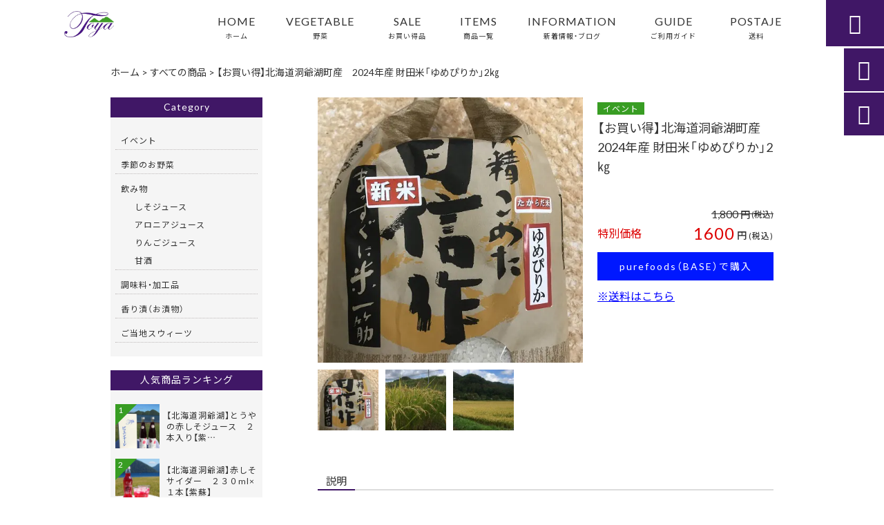

--- FILE ---
content_type: text/html; charset=UTF-8
request_url: https://pure-foodstoya.com/products/%E3%80%90%E3%81%8A%E8%B2%B7%E3%81%84%E5%BE%97%E3%80%91%E5%8C%97%E6%B5%B7%E9%81%93%E6%B4%9E%E7%88%BA%E6%B9%96%E7%94%BA%E7%94%A3%E3%80%80%EF%BC%92%EF%BC%90%EF%BC%92%EF%BC%91%E5%B9%B4%E7%94%A3-%E8%B2%A1/
body_size: 15904
content:
<!DOCTYPE html>
<html lang="ja">
<head>
<meta charset="UTF-8" />
<meta name="viewport" content="width=device-width,initial-scale=1">
<meta name="format-detection" content="telephone=no">
<link rel="pingback" href="https://pure-foodstoya.com/jetb/xmlrpc.php" />
<link rel="shortcut icon" href="https://pure-foodstoya.com/jetb/wp-content/uploads/2020/07/favicon.ico" />
<link rel="apple-touch-icon" href="https://pure-foodstoya.com/jetb/wp-content/uploads/2020/07/405824980c21b1acf6ac939d6d83017a.png">
<!--▼-追加CSS-▼-->

<title>【お買い得】北海道洞爺湖町産 2024年産 財田米「ゆめぴりか」2㎏ | 北海道産新鮮野菜をおいしくをお届け｜ピュアフーズとうや</title>

		<!-- All in One SEO 4.9.2 - aioseo.com -->
	<meta name="description" content="北海道洞爺湖町にある財田（たからだ）地区は、気温の寒暖の差と、きれいな水により美味しいお米が作られおり、『財田" />
	<meta name="robots" content="max-image-preview:large" />
	<link rel="canonical" href="https://pure-foodstoya.com/products/%e3%80%90%e3%81%8a%e8%b2%b7%e3%81%84%e5%be%97%e3%80%91%e5%8c%97%e6%b5%b7%e9%81%93%e6%b4%9e%e7%88%ba%e6%b9%96%e7%94%ba%e7%94%a3%e3%80%80%ef%bc%92%ef%bc%90%ef%bc%92%ef%bc%91%e5%b9%b4%e7%94%a3-%e8%b2%a1/" />
	<meta name="generator" content="All in One SEO (AIOSEO) 4.9.2" />
		<meta property="og:locale" content="ja_JP" />
		<meta property="og:site_name" content="北海道産新鮮野菜をおいしくをお届け｜ピュアフーズとうや" />
		<meta property="og:type" content="article" />
		<meta property="og:title" content="【お買い得】北海道洞爺湖町産 2024年産 財田米「ゆめぴりか」2㎏ | 北海道産新鮮野菜をおいしくをお届け｜ピュアフーズとうや" />
		<meta property="og:description" content="北海道洞爺湖町にある財田（たからだ）地区は、気温の寒暖の差と、きれいな水により美味しいお米が作られおり、『財田" />
		<meta property="og:url" content="https://pure-foodstoya.com/products/%e3%80%90%e3%81%8a%e8%b2%b7%e3%81%84%e5%be%97%e3%80%91%e5%8c%97%e6%b5%b7%e9%81%93%e6%b4%9e%e7%88%ba%e6%b9%96%e7%94%ba%e7%94%a3%e3%80%80%ef%bc%92%ef%bc%90%ef%bc%92%ef%bc%91%e5%b9%b4%e7%94%a3-%e8%b2%a1/" />
		<meta property="og:image" content="https://pure-foodstoya.com/jetb/wp-content/uploads/2021/09/619a5fb414db82373fba24735fdbcd8e.jpg" />
		<meta property="og:image:secure_url" content="https://pure-foodstoya.com/jetb/wp-content/uploads/2021/09/619a5fb414db82373fba24735fdbcd8e.jpg" />
		<meta property="og:image:width" content="500" />
		<meta property="og:image:height" content="666" />
		<meta property="article:published_time" content="2021-09-22T04:49:11+00:00" />
		<meta property="article:modified_time" content="2024-09-04T11:18:55+00:00" />
		<meta name="twitter:card" content="summary_large_image" />
		<meta name="twitter:title" content="【お買い得】北海道洞爺湖町産 2024年産 財田米「ゆめぴりか」2㎏ | 北海道産新鮮野菜をおいしくをお届け｜ピュアフーズとうや" />
		<meta name="twitter:description" content="北海道洞爺湖町にある財田（たからだ）地区は、気温の寒暖の差と、きれいな水により美味しいお米が作られおり、『財田" />
		<meta name="twitter:image" content="https://pure-foodstoya.com/jetb/wp-content/uploads/2021/09/619a5fb414db82373fba24735fdbcd8e.jpg" />
		<script type="application/ld+json" class="aioseo-schema">
			{"@context":"https:\/\/schema.org","@graph":[{"@type":"BreadcrumbList","@id":"https:\/\/pure-foodstoya.com\/products\/%e3%80%90%e3%81%8a%e8%b2%b7%e3%81%84%e5%be%97%e3%80%91%e5%8c%97%e6%b5%b7%e9%81%93%e6%b4%9e%e7%88%ba%e6%b9%96%e7%94%ba%e7%94%a3%e3%80%80%ef%bc%92%ef%bc%90%ef%bc%92%ef%bc%91%e5%b9%b4%e7%94%a3-%e8%b2%a1\/#breadcrumblist","itemListElement":[{"@type":"ListItem","@id":"https:\/\/pure-foodstoya.com#listItem","position":1,"name":"\u30db\u30fc\u30e0","item":"https:\/\/pure-foodstoya.com","nextItem":{"@type":"ListItem","@id":"https:\/\/pure-foodstoya.com\/products\/#listItem","name":"\u5546\u54c1"}},{"@type":"ListItem","@id":"https:\/\/pure-foodstoya.com\/products\/#listItem","position":2,"name":"\u5546\u54c1","item":"https:\/\/pure-foodstoya.com\/products\/","nextItem":{"@type":"ListItem","@id":"https:\/\/pure-foodstoya.com\/products_cat\/%e3%82%a4%e3%83%99%e3%83%b3%e3%83%88\/#listItem","name":"\u30a4\u30d9\u30f3\u30c8"},"previousItem":{"@type":"ListItem","@id":"https:\/\/pure-foodstoya.com#listItem","name":"\u30db\u30fc\u30e0"}},{"@type":"ListItem","@id":"https:\/\/pure-foodstoya.com\/products_cat\/%e3%82%a4%e3%83%99%e3%83%b3%e3%83%88\/#listItem","position":3,"name":"\u30a4\u30d9\u30f3\u30c8","item":"https:\/\/pure-foodstoya.com\/products_cat\/%e3%82%a4%e3%83%99%e3%83%b3%e3%83%88\/","nextItem":{"@type":"ListItem","@id":"https:\/\/pure-foodstoya.com\/products\/%e3%80%90%e3%81%8a%e8%b2%b7%e3%81%84%e5%be%97%e3%80%91%e5%8c%97%e6%b5%b7%e9%81%93%e6%b4%9e%e7%88%ba%e6%b9%96%e7%94%ba%e7%94%a3%e3%80%80%ef%bc%92%ef%bc%90%ef%bc%92%ef%bc%91%e5%b9%b4%e7%94%a3-%e8%b2%a1\/#listItem","name":"\u3010\u304a\u8cb7\u3044\u5f97\u3011\u5317\u6d77\u9053\u6d1e\u723a\u6e56\u753a\u7523\u30002024\u5e74\u7523 \u8ca1\u7530\u7c73\u300c\u3086\u3081\u3074\u308a\u304b\u300d2\u338f\u3000"},"previousItem":{"@type":"ListItem","@id":"https:\/\/pure-foodstoya.com\/products\/#listItem","name":"\u5546\u54c1"}},{"@type":"ListItem","@id":"https:\/\/pure-foodstoya.com\/products\/%e3%80%90%e3%81%8a%e8%b2%b7%e3%81%84%e5%be%97%e3%80%91%e5%8c%97%e6%b5%b7%e9%81%93%e6%b4%9e%e7%88%ba%e6%b9%96%e7%94%ba%e7%94%a3%e3%80%80%ef%bc%92%ef%bc%90%ef%bc%92%ef%bc%91%e5%b9%b4%e7%94%a3-%e8%b2%a1\/#listItem","position":4,"name":"\u3010\u304a\u8cb7\u3044\u5f97\u3011\u5317\u6d77\u9053\u6d1e\u723a\u6e56\u753a\u7523\u30002024\u5e74\u7523 \u8ca1\u7530\u7c73\u300c\u3086\u3081\u3074\u308a\u304b\u300d2\u338f\u3000","previousItem":{"@type":"ListItem","@id":"https:\/\/pure-foodstoya.com\/products_cat\/%e3%82%a4%e3%83%99%e3%83%b3%e3%83%88\/#listItem","name":"\u30a4\u30d9\u30f3\u30c8"}}]},{"@type":"Organization","@id":"https:\/\/pure-foodstoya.com\/#organization","name":"\u6709\u9650\u4f1a\u793e\u30d4\u30e5\u30a2\u30d5\u30fc\u30ba\u3068\u3046\u3084","description":"\u30d4\u30e5\u30a2\u30d5\u30fc\u30ba\u3068\u3046\u3084\u306f\u3001\u5317\u6d77\u9053\u306e\u6d1e\u723a\u6e56\u3067\u56db\u5b63\u3092\u901a\u3058\u3066\u683d\u57f9\u3055\u308c\u308b200\u7a2e\u985e\u4ee5\u4e0a\u306e\u91ce\u83dc\u3092\u5168\u56fd\u3078\u304a\u5c4a\u3051\u3057\u3066\u3044\u307e\u3059\u3002\u305d\u306e\u6642\u671f\u306b\u3057\u304b\u5473\u308f\u3048\u306a\u3044\u65ec\u306e\u65b0\u9bae\u306a\u91ce\u83dc\u306e\u30bb\u30c3\u30c8\u3084\u3001\u3055\u3063\u3071\u308a\u3068\u3057\u305f\u5927\u8449\u8d64\u7d2b\u8607\u306e\u30b8\u30e5\u30fc\u30b9\u306a\u3069\u306e\u52a0\u5de5\u54c1\u306f\u304a\u5b50\u69d8\u3084\u304a\u5e74\u5bc4\u308a\u306b\u3082\u304a\u3059\u3059\u3081\u3067\u3059\u3002\u8c4a\u304b\u306a\u81ea\u7136\u3067\u80b2\u3063\u305f\u304a\u3044\u3057\u3044\u91ce\u83dc\u3092\u3075\u3093\u3060\u3093\u306b\u4f7f\u3063\u305f\u5546\u54c1\u3092\u3001\u305c\u3072\u304a\u53ec\u3057\u4e0a\u304c\u308a\u304f\u3060\u3055\u3044\u3002","url":"https:\/\/pure-foodstoya.com\/","telephone":"+81142825957","logo":{"@type":"ImageObject","url":"https:\/\/pure-foodstoya.com\/jetb\/wp-content\/uploads\/2020\/07\/no_image.jpg","@id":"https:\/\/pure-foodstoya.com\/products\/%e3%80%90%e3%81%8a%e8%b2%b7%e3%81%84%e5%be%97%e3%80%91%e5%8c%97%e6%b5%b7%e9%81%93%e6%b4%9e%e7%88%ba%e6%b9%96%e7%94%ba%e7%94%a3%e3%80%80%ef%bc%92%ef%bc%90%ef%bc%92%ef%bc%91%e5%b9%b4%e7%94%a3-%e8%b2%a1\/#organizationLogo","width":400,"height":400},"image":{"@id":"https:\/\/pure-foodstoya.com\/products\/%e3%80%90%e3%81%8a%e8%b2%b7%e3%81%84%e5%be%97%e3%80%91%e5%8c%97%e6%b5%b7%e9%81%93%e6%b4%9e%e7%88%ba%e6%b9%96%e7%94%ba%e7%94%a3%e3%80%80%ef%bc%92%ef%bc%90%ef%bc%92%ef%bc%91%e5%b9%b4%e7%94%a3-%e8%b2%a1\/#organizationLogo"}},{"@type":"WebPage","@id":"https:\/\/pure-foodstoya.com\/products\/%e3%80%90%e3%81%8a%e8%b2%b7%e3%81%84%e5%be%97%e3%80%91%e5%8c%97%e6%b5%b7%e9%81%93%e6%b4%9e%e7%88%ba%e6%b9%96%e7%94%ba%e7%94%a3%e3%80%80%ef%bc%92%ef%bc%90%ef%bc%92%ef%bc%91%e5%b9%b4%e7%94%a3-%e8%b2%a1\/#webpage","url":"https:\/\/pure-foodstoya.com\/products\/%e3%80%90%e3%81%8a%e8%b2%b7%e3%81%84%e5%be%97%e3%80%91%e5%8c%97%e6%b5%b7%e9%81%93%e6%b4%9e%e7%88%ba%e6%b9%96%e7%94%ba%e7%94%a3%e3%80%80%ef%bc%92%ef%bc%90%ef%bc%92%ef%bc%91%e5%b9%b4%e7%94%a3-%e8%b2%a1\/","name":"\u3010\u304a\u8cb7\u3044\u5f97\u3011\u5317\u6d77\u9053\u6d1e\u723a\u6e56\u753a\u7523 2024\u5e74\u7523 \u8ca1\u7530\u7c73\u300c\u3086\u3081\u3074\u308a\u304b\u300d2\u338f | \u5317\u6d77\u9053\u7523\u65b0\u9bae\u91ce\u83dc\u3092\u304a\u3044\u3057\u304f\u3092\u304a\u5c4a\u3051\uff5c\u30d4\u30e5\u30a2\u30d5\u30fc\u30ba\u3068\u3046\u3084","description":"\u5317\u6d77\u9053\u6d1e\u723a\u6e56\u753a\u306b\u3042\u308b\u8ca1\u7530\uff08\u305f\u304b\u3089\u3060\uff09\u5730\u533a\u306f\u3001\u6c17\u6e29\u306e\u5bd2\u6696\u306e\u5dee\u3068\u3001\u304d\u308c\u3044\u306a\u6c34\u306b\u3088\u308a\u7f8e\u5473\u3057\u3044\u304a\u7c73\u304c\u4f5c\u3089\u308c\u304a\u308a\u3001\u300e\u8ca1\u7530","inLanguage":"ja","isPartOf":{"@id":"https:\/\/pure-foodstoya.com\/#website"},"breadcrumb":{"@id":"https:\/\/pure-foodstoya.com\/products\/%e3%80%90%e3%81%8a%e8%b2%b7%e3%81%84%e5%be%97%e3%80%91%e5%8c%97%e6%b5%b7%e9%81%93%e6%b4%9e%e7%88%ba%e6%b9%96%e7%94%ba%e7%94%a3%e3%80%80%ef%bc%92%ef%bc%90%ef%bc%92%ef%bc%91%e5%b9%b4%e7%94%a3-%e8%b2%a1\/#breadcrumblist"},"image":{"@type":"ImageObject","url":"https:\/\/pure-foodstoya.com\/jetb\/wp-content\/uploads\/2021\/09\/619a5fb414db82373fba24735fdbcd8e.jpg","@id":"https:\/\/pure-foodstoya.com\/products\/%e3%80%90%e3%81%8a%e8%b2%b7%e3%81%84%e5%be%97%e3%80%91%e5%8c%97%e6%b5%b7%e9%81%93%e6%b4%9e%e7%88%ba%e6%b9%96%e7%94%ba%e7%94%a3%e3%80%80%ef%bc%92%ef%bc%90%ef%bc%92%ef%bc%91%e5%b9%b4%e7%94%a3-%e8%b2%a1\/#mainImage","width":500,"height":666},"primaryImageOfPage":{"@id":"https:\/\/pure-foodstoya.com\/products\/%e3%80%90%e3%81%8a%e8%b2%b7%e3%81%84%e5%be%97%e3%80%91%e5%8c%97%e6%b5%b7%e9%81%93%e6%b4%9e%e7%88%ba%e6%b9%96%e7%94%ba%e7%94%a3%e3%80%80%ef%bc%92%ef%bc%90%ef%bc%92%ef%bc%91%e5%b9%b4%e7%94%a3-%e8%b2%a1\/#mainImage"},"datePublished":"2021-09-22T13:49:11+09:00","dateModified":"2024-09-04T20:18:55+09:00"},{"@type":"WebSite","@id":"https:\/\/pure-foodstoya.com\/#website","url":"https:\/\/pure-foodstoya.com\/","name":"\u5317\u6d77\u9053\u7523\u65b0\u9bae\u91ce\u83dc\u3092\u304a\u3044\u3057\u304f\u3092\u304a\u5c4a\u3051\uff5c\u30d4\u30e5\u30a2\u30d5\u30fc\u30ba\u3068\u3046\u3084","description":"\u30d4\u30e5\u30a2\u30d5\u30fc\u30ba\u3068\u3046\u3084\u306f\u3001\u5317\u6d77\u9053\u306e\u6d1e\u723a\u6e56\u3067\u56db\u5b63\u3092\u901a\u3058\u3066\u683d\u57f9\u3055\u308c\u308b200\u7a2e\u985e\u4ee5\u4e0a\u306e\u91ce\u83dc\u3092\u5168\u56fd\u3078\u304a\u5c4a\u3051\u3057\u3066\u3044\u307e\u3059\u3002\u305d\u306e\u6642\u671f\u306b\u3057\u304b\u5473\u308f\u3048\u306a\u3044\u65ec\u306e\u65b0\u9bae\u306a\u91ce\u83dc\u306e\u30bb\u30c3\u30c8\u3084\u3001\u3055\u3063\u3071\u308a\u3068\u3057\u305f\u5927\u8449\u8d64\u7d2b\u8607\u306e\u30b8\u30e5\u30fc\u30b9\u306a\u3069\u306e\u52a0\u5de5\u54c1\u306f\u304a\u5b50\u69d8\u3084\u304a\u5e74\u5bc4\u308a\u306b\u3082\u304a\u3059\u3059\u3081\u3067\u3059\u3002\u8c4a\u304b\u306a\u81ea\u7136\u3067\u80b2\u3063\u305f\u304a\u3044\u3057\u3044\u91ce\u83dc\u3092\u3075\u3093\u3060\u3093\u306b\u4f7f\u3063\u305f\u5546\u54c1\u3092\u3001\u305c\u3072\u304a\u53ec\u3057\u4e0a\u304c\u308a\u304f\u3060\u3055\u3044\u3002","inLanguage":"ja","publisher":{"@id":"https:\/\/pure-foodstoya.com\/#organization"}}]}
		</script>
		<!-- All in One SEO -->

<link rel='dns-prefetch' href='//yubinbango.github.io' />
<link rel='dns-prefetch' href='//static.addtoany.com' />
<link rel='dns-prefetch' href='//fonts.googleapis.com' />
<link rel="alternate" type="application/rss+xml" title="北海道産新鮮野菜をおいしくをお届け｜ピュアフーズとうや &raquo; フィード" href="https://pure-foodstoya.com/feed/" />
<link rel="alternate" type="application/rss+xml" title="北海道産新鮮野菜をおいしくをお届け｜ピュアフーズとうや &raquo; コメントフィード" href="https://pure-foodstoya.com/comments/feed/" />
<link rel="alternate" title="oEmbed (JSON)" type="application/json+oembed" href="https://pure-foodstoya.com/wp-json/oembed/1.0/embed?url=https%3A%2F%2Fpure-foodstoya.com%2Fproducts%2F%25e3%2580%2590%25e3%2581%258a%25e8%25b2%25b7%25e3%2581%2584%25e5%25be%2597%25e3%2580%2591%25e5%258c%2597%25e6%25b5%25b7%25e9%2581%2593%25e6%25b4%259e%25e7%2588%25ba%25e6%25b9%2596%25e7%2594%25ba%25e7%2594%25a3%25e3%2580%2580%25ef%25bc%2592%25ef%25bc%2590%25ef%25bc%2592%25ef%25bc%2591%25e5%25b9%25b4%25e7%2594%25a3-%25e8%25b2%25a1%2F" />
<link rel="alternate" title="oEmbed (XML)" type="text/xml+oembed" href="https://pure-foodstoya.com/wp-json/oembed/1.0/embed?url=https%3A%2F%2Fpure-foodstoya.com%2Fproducts%2F%25e3%2580%2590%25e3%2581%258a%25e8%25b2%25b7%25e3%2581%2584%25e5%25be%2597%25e3%2580%2591%25e5%258c%2597%25e6%25b5%25b7%25e9%2581%2593%25e6%25b4%259e%25e7%2588%25ba%25e6%25b9%2596%25e7%2594%25ba%25e7%2594%25a3%25e3%2580%2580%25ef%25bc%2592%25ef%25bc%2590%25ef%25bc%2592%25ef%25bc%2591%25e5%25b9%25b4%25e7%2594%25a3-%25e8%25b2%25a1%2F&#038;format=xml" />
		<!-- This site uses the Google Analytics by MonsterInsights plugin v9.11.1 - Using Analytics tracking - https://www.monsterinsights.com/ -->
		<!-- Note: MonsterInsights is not currently configured on this site. The site owner needs to authenticate with Google Analytics in the MonsterInsights settings panel. -->
					<!-- No tracking code set -->
				<!-- / Google Analytics by MonsterInsights -->
		<style id='wp-img-auto-sizes-contain-inline-css' type='text/css'>
img:is([sizes=auto i],[sizes^="auto," i]){contain-intrinsic-size:3000px 1500px}
/*# sourceURL=wp-img-auto-sizes-contain-inline-css */
</style>
<link rel='stylesheet' id='colorbox-theme1-css' href='https://pure-foodstoya.com/jetb/wp-content/plugins/jquery-colorbox/themes/theme1/colorbox.css?ver=4.6.2' type='text/css' media='screen' />
<style id='wp-emoji-styles-inline-css' type='text/css'>

	img.wp-smiley, img.emoji {
		display: inline !important;
		border: none !important;
		box-shadow: none !important;
		height: 1em !important;
		width: 1em !important;
		margin: 0 0.07em !important;
		vertical-align: -0.1em !important;
		background: none !important;
		padding: 0 !important;
	}
/*# sourceURL=wp-emoji-styles-inline-css */
</style>
<link rel='stylesheet' id='wp-block-library-css' href='https://pure-foodstoya.com/jetb/wp-includes/css/dist/block-library/style.min.css?ver=6.9' type='text/css' media='all' />
<style id='global-styles-inline-css' type='text/css'>
:root{--wp--preset--aspect-ratio--square: 1;--wp--preset--aspect-ratio--4-3: 4/3;--wp--preset--aspect-ratio--3-4: 3/4;--wp--preset--aspect-ratio--3-2: 3/2;--wp--preset--aspect-ratio--2-3: 2/3;--wp--preset--aspect-ratio--16-9: 16/9;--wp--preset--aspect-ratio--9-16: 9/16;--wp--preset--color--black: #000000;--wp--preset--color--cyan-bluish-gray: #abb8c3;--wp--preset--color--white: #ffffff;--wp--preset--color--pale-pink: #f78da7;--wp--preset--color--vivid-red: #cf2e2e;--wp--preset--color--luminous-vivid-orange: #ff6900;--wp--preset--color--luminous-vivid-amber: #fcb900;--wp--preset--color--light-green-cyan: #7bdcb5;--wp--preset--color--vivid-green-cyan: #00d084;--wp--preset--color--pale-cyan-blue: #8ed1fc;--wp--preset--color--vivid-cyan-blue: #0693e3;--wp--preset--color--vivid-purple: #9b51e0;--wp--preset--gradient--vivid-cyan-blue-to-vivid-purple: linear-gradient(135deg,rgb(6,147,227) 0%,rgb(155,81,224) 100%);--wp--preset--gradient--light-green-cyan-to-vivid-green-cyan: linear-gradient(135deg,rgb(122,220,180) 0%,rgb(0,208,130) 100%);--wp--preset--gradient--luminous-vivid-amber-to-luminous-vivid-orange: linear-gradient(135deg,rgb(252,185,0) 0%,rgb(255,105,0) 100%);--wp--preset--gradient--luminous-vivid-orange-to-vivid-red: linear-gradient(135deg,rgb(255,105,0) 0%,rgb(207,46,46) 100%);--wp--preset--gradient--very-light-gray-to-cyan-bluish-gray: linear-gradient(135deg,rgb(238,238,238) 0%,rgb(169,184,195) 100%);--wp--preset--gradient--cool-to-warm-spectrum: linear-gradient(135deg,rgb(74,234,220) 0%,rgb(151,120,209) 20%,rgb(207,42,186) 40%,rgb(238,44,130) 60%,rgb(251,105,98) 80%,rgb(254,248,76) 100%);--wp--preset--gradient--blush-light-purple: linear-gradient(135deg,rgb(255,206,236) 0%,rgb(152,150,240) 100%);--wp--preset--gradient--blush-bordeaux: linear-gradient(135deg,rgb(254,205,165) 0%,rgb(254,45,45) 50%,rgb(107,0,62) 100%);--wp--preset--gradient--luminous-dusk: linear-gradient(135deg,rgb(255,203,112) 0%,rgb(199,81,192) 50%,rgb(65,88,208) 100%);--wp--preset--gradient--pale-ocean: linear-gradient(135deg,rgb(255,245,203) 0%,rgb(182,227,212) 50%,rgb(51,167,181) 100%);--wp--preset--gradient--electric-grass: linear-gradient(135deg,rgb(202,248,128) 0%,rgb(113,206,126) 100%);--wp--preset--gradient--midnight: linear-gradient(135deg,rgb(2,3,129) 0%,rgb(40,116,252) 100%);--wp--preset--font-size--small: 13px;--wp--preset--font-size--medium: 20px;--wp--preset--font-size--large: 36px;--wp--preset--font-size--x-large: 42px;--wp--preset--spacing--20: 0.44rem;--wp--preset--spacing--30: 0.67rem;--wp--preset--spacing--40: 1rem;--wp--preset--spacing--50: 1.5rem;--wp--preset--spacing--60: 2.25rem;--wp--preset--spacing--70: 3.38rem;--wp--preset--spacing--80: 5.06rem;--wp--preset--shadow--natural: 6px 6px 9px rgba(0, 0, 0, 0.2);--wp--preset--shadow--deep: 12px 12px 50px rgba(0, 0, 0, 0.4);--wp--preset--shadow--sharp: 6px 6px 0px rgba(0, 0, 0, 0.2);--wp--preset--shadow--outlined: 6px 6px 0px -3px rgb(255, 255, 255), 6px 6px rgb(0, 0, 0);--wp--preset--shadow--crisp: 6px 6px 0px rgb(0, 0, 0);}:where(.is-layout-flex){gap: 0.5em;}:where(.is-layout-grid){gap: 0.5em;}body .is-layout-flex{display: flex;}.is-layout-flex{flex-wrap: wrap;align-items: center;}.is-layout-flex > :is(*, div){margin: 0;}body .is-layout-grid{display: grid;}.is-layout-grid > :is(*, div){margin: 0;}:where(.wp-block-columns.is-layout-flex){gap: 2em;}:where(.wp-block-columns.is-layout-grid){gap: 2em;}:where(.wp-block-post-template.is-layout-flex){gap: 1.25em;}:where(.wp-block-post-template.is-layout-grid){gap: 1.25em;}.has-black-color{color: var(--wp--preset--color--black) !important;}.has-cyan-bluish-gray-color{color: var(--wp--preset--color--cyan-bluish-gray) !important;}.has-white-color{color: var(--wp--preset--color--white) !important;}.has-pale-pink-color{color: var(--wp--preset--color--pale-pink) !important;}.has-vivid-red-color{color: var(--wp--preset--color--vivid-red) !important;}.has-luminous-vivid-orange-color{color: var(--wp--preset--color--luminous-vivid-orange) !important;}.has-luminous-vivid-amber-color{color: var(--wp--preset--color--luminous-vivid-amber) !important;}.has-light-green-cyan-color{color: var(--wp--preset--color--light-green-cyan) !important;}.has-vivid-green-cyan-color{color: var(--wp--preset--color--vivid-green-cyan) !important;}.has-pale-cyan-blue-color{color: var(--wp--preset--color--pale-cyan-blue) !important;}.has-vivid-cyan-blue-color{color: var(--wp--preset--color--vivid-cyan-blue) !important;}.has-vivid-purple-color{color: var(--wp--preset--color--vivid-purple) !important;}.has-black-background-color{background-color: var(--wp--preset--color--black) !important;}.has-cyan-bluish-gray-background-color{background-color: var(--wp--preset--color--cyan-bluish-gray) !important;}.has-white-background-color{background-color: var(--wp--preset--color--white) !important;}.has-pale-pink-background-color{background-color: var(--wp--preset--color--pale-pink) !important;}.has-vivid-red-background-color{background-color: var(--wp--preset--color--vivid-red) !important;}.has-luminous-vivid-orange-background-color{background-color: var(--wp--preset--color--luminous-vivid-orange) !important;}.has-luminous-vivid-amber-background-color{background-color: var(--wp--preset--color--luminous-vivid-amber) !important;}.has-light-green-cyan-background-color{background-color: var(--wp--preset--color--light-green-cyan) !important;}.has-vivid-green-cyan-background-color{background-color: var(--wp--preset--color--vivid-green-cyan) !important;}.has-pale-cyan-blue-background-color{background-color: var(--wp--preset--color--pale-cyan-blue) !important;}.has-vivid-cyan-blue-background-color{background-color: var(--wp--preset--color--vivid-cyan-blue) !important;}.has-vivid-purple-background-color{background-color: var(--wp--preset--color--vivid-purple) !important;}.has-black-border-color{border-color: var(--wp--preset--color--black) !important;}.has-cyan-bluish-gray-border-color{border-color: var(--wp--preset--color--cyan-bluish-gray) !important;}.has-white-border-color{border-color: var(--wp--preset--color--white) !important;}.has-pale-pink-border-color{border-color: var(--wp--preset--color--pale-pink) !important;}.has-vivid-red-border-color{border-color: var(--wp--preset--color--vivid-red) !important;}.has-luminous-vivid-orange-border-color{border-color: var(--wp--preset--color--luminous-vivid-orange) !important;}.has-luminous-vivid-amber-border-color{border-color: var(--wp--preset--color--luminous-vivid-amber) !important;}.has-light-green-cyan-border-color{border-color: var(--wp--preset--color--light-green-cyan) !important;}.has-vivid-green-cyan-border-color{border-color: var(--wp--preset--color--vivid-green-cyan) !important;}.has-pale-cyan-blue-border-color{border-color: var(--wp--preset--color--pale-cyan-blue) !important;}.has-vivid-cyan-blue-border-color{border-color: var(--wp--preset--color--vivid-cyan-blue) !important;}.has-vivid-purple-border-color{border-color: var(--wp--preset--color--vivid-purple) !important;}.has-vivid-cyan-blue-to-vivid-purple-gradient-background{background: var(--wp--preset--gradient--vivid-cyan-blue-to-vivid-purple) !important;}.has-light-green-cyan-to-vivid-green-cyan-gradient-background{background: var(--wp--preset--gradient--light-green-cyan-to-vivid-green-cyan) !important;}.has-luminous-vivid-amber-to-luminous-vivid-orange-gradient-background{background: var(--wp--preset--gradient--luminous-vivid-amber-to-luminous-vivid-orange) !important;}.has-luminous-vivid-orange-to-vivid-red-gradient-background{background: var(--wp--preset--gradient--luminous-vivid-orange-to-vivid-red) !important;}.has-very-light-gray-to-cyan-bluish-gray-gradient-background{background: var(--wp--preset--gradient--very-light-gray-to-cyan-bluish-gray) !important;}.has-cool-to-warm-spectrum-gradient-background{background: var(--wp--preset--gradient--cool-to-warm-spectrum) !important;}.has-blush-light-purple-gradient-background{background: var(--wp--preset--gradient--blush-light-purple) !important;}.has-blush-bordeaux-gradient-background{background: var(--wp--preset--gradient--blush-bordeaux) !important;}.has-luminous-dusk-gradient-background{background: var(--wp--preset--gradient--luminous-dusk) !important;}.has-pale-ocean-gradient-background{background: var(--wp--preset--gradient--pale-ocean) !important;}.has-electric-grass-gradient-background{background: var(--wp--preset--gradient--electric-grass) !important;}.has-midnight-gradient-background{background: var(--wp--preset--gradient--midnight) !important;}.has-small-font-size{font-size: var(--wp--preset--font-size--small) !important;}.has-medium-font-size{font-size: var(--wp--preset--font-size--medium) !important;}.has-large-font-size{font-size: var(--wp--preset--font-size--large) !important;}.has-x-large-font-size{font-size: var(--wp--preset--font-size--x-large) !important;}
/*# sourceURL=global-styles-inline-css */
</style>

<style id='classic-theme-styles-inline-css' type='text/css'>
/*! This file is auto-generated */
.wp-block-button__link{color:#fff;background-color:#32373c;border-radius:9999px;box-shadow:none;text-decoration:none;padding:calc(.667em + 2px) calc(1.333em + 2px);font-size:1.125em}.wp-block-file__button{background:#32373c;color:#fff;text-decoration:none}
/*# sourceURL=/wp-includes/css/classic-themes.min.css */
</style>
<link rel='stylesheet' id='biz-cal-style-css' href='https://pure-foodstoya.com/jetb/wp-content/plugins/biz-calendar/biz-cal.css?ver=2.2.0' type='text/css' media='all' />
<link rel='stylesheet' id='contact-form-7-css' href='https://pure-foodstoya.com/jetb/wp-content/plugins/contact-form-7/includes/css/styles.css?ver=6.1.4' type='text/css' media='all' />
<link rel='stylesheet' id='style-sheet-css' href='https://pure-foodstoya.com/jetb/wp-content/themes/jet-cms14-a/style.css?ver=6.9' type='text/css' media='all' />
<link rel='stylesheet' id='JetB_press-fonts-css' href='https://fonts.googleapis.com/css?family=Open+Sans:400italic,700italic,400,700&#038;subset=latin,latin-ext' type='text/css' media='all' />
<link rel='stylesheet' id='wp-pagenavi-css' href='https://pure-foodstoya.com/jetb/wp-content/plugins/wp-pagenavi/pagenavi-css.css?ver=2.70' type='text/css' media='all' />
<link rel='stylesheet' id='tablepress-default-css' href='https://pure-foodstoya.com/jetb/wp-content/plugins/tablepress/css/build/default.css?ver=3.2.6' type='text/css' media='all' />
<link rel='stylesheet' id='addtoany-css' href='https://pure-foodstoya.com/jetb/wp-content/plugins/add-to-any/addtoany.min.css?ver=1.16' type='text/css' media='all' />
<link rel="https://api.w.org/" href="https://pure-foodstoya.com/wp-json/" /><link rel="EditURI" type="application/rsd+xml" title="RSD" href="https://pure-foodstoya.com/jetb/xmlrpc.php?rsd" />
<meta name="generator" content="WordPress 6.9" />
<link rel='shortlink' href='https://pure-foodstoya.com/?p=2166' />

<link rel="stylesheet" href="https://pure-foodstoya.com/jetb/wp-content/plugins/count-per-day/counter.css" type="text/css" />
<link rel="llms-sitemap" href="https://pure-foodstoya.com/llms.txt" />

<link rel="stylesheet" href="https://code.ionicframework.com/ionicons/2.0.1/css/ionicons.min.css">
<link rel="stylesheet" href="https://cdn.jsdelivr.net/npm/yakuhanjp@3.2.0/dist/css/yakuhanjp.min.css">
<link rel="stylesheet" href="https://jetb.co.jp/ec-king/common/css/slick.css" type="text/css" />
<link rel="stylesheet" href="https://jetb.co.jp/ec-king/common/css/slick-theme.css" type="text/css" />
<link rel="stylesheet" href="https://jetb.co.jp/ec-king/common/css/jquery.mCustomScrollbar.css" type="text/css" />


<link rel="stylesheet" href="https://jetb.co.jp/ec-king/common/css/modal.css" type="text/css" />
<link rel="stylesheet" href="https://jetb.co.jp/ec-king/tpl_a/css/common.css" type="text/css" />
<link rel="stylesheet" href="https://jetb.co.jp/ec-king/tpl_a/css/media.css" type="text/css" />
<link rel="stylesheet" href="https://pure-foodstoya.com/jetb/wp-content/themes/jet-cms14-a/Jet_Tpl_style.css" type="text/css" />
<link rel="stylesheet" href="https://pure-foodstoya.com/jetb/wp-content/themes/jet-cms14-a/custom/custom.css" type="text/css" />

	<!-- Google tag (gtag.js) -->
<script async src="https://www.googletagmanager.com/gtag/js?id=G-MS7365CNL8"></script>
<script>
  window.dataLayer = window.dataLayer || [];
  function gtag(){dataLayer.push(arguments);}
  gtag('js', new Date());

  gtag('config', 'G-MS7365CNL8');
	gtag('config', 'UA-55495822-53');
</script>
	
</head>

<body class="wp-singular products-template-default single single-products postid-2166 wp-theme-jet-cms14-a metaslider-plugin" ontouchstart="">

	<div id="top" class="allwrapper tpl_a gthc">

		<header id="upper" class="head_bg cf">
			<h1><a href="https://pure-foodstoya.com/"><img src="https://pure-foodstoya.com/jetb/wp-content/uploads/2020/07/a20bffb208fc6ef4aef3c2ee87f4ce01.png" alt="北海道産新鮮野菜をおいしくをお届け｜ピュアフーズとうや ピュアフーズとうやは、北海道の洞爺湖で四季を通じて栽培される200種類以上の野菜を全国へお届けしています。その時期にしか味わえない旬の新鮮な野菜のセットや、さっぱりとした大葉赤紫蘇のジュースなどの加工品はお子様やお年寄りにもおすすめです。豊かな自然で育ったおいしい野菜をふんだんに使った商品を、ぜひお召し上がりください。"></a></h1>


			<div class="menu-trigger" href="#">
				<div class="trigger_wrap">
					<span></span>
					<span></span>
					<span></span>
				</div>
				<p>menu</p>
			</div>
			<nav class="g_nav_sp sp cf">
				<ul id="menu-menu1" class="g_nav_menu menu"><li><a href="https://pure-foodstoya.com">HOME<span>ホーム</span></a></li>
<li><a href="https://pure-foodstoya.com/about/">VEGETABLE<span>野菜</span></a></li>
<li><a href="https://pure-foodstoya.com/sale/">SALE<span>お買い得品</span></a></li>
<li><a href="https://pure-foodstoya.com/items/">ITEMS<span>商品一覧</span></a>
<ul class="sub-menu">
	<li><a href="https://pure-foodstoya.com/items/">すべての商品</a></li>
	<li><a href="https://pure-foodstoya.com/feature_list/">ギフトにおススメ商品</a></li>
	<li><a href="https://pure-foodstoya.com/voices/">お客様からの声</a></li>
</ul>
</li>
<li><a href="https://pure-foodstoya.com/information/">INFORMATION<span>新着情報・ブログ</span></a></li>
<li><a href="https://pure-foodstoya.com/guide/">GUIDE<span>ご利用ガイド</span></a>
<ul class="sub-menu">
	<li><a href="https://pure-foodstoya.com/guide/faq/">FAQ</a></li>
	<li><a rel="privacy-policy" href="https://pure-foodstoya.com/guide/privacy/">プライバシーポリシー</a></li>
	<li><a href="https://pure-foodstoya.com/guide/law/">特定商取引に基づく表記</a></li>
</ul>
</li>
<li><a href="https://pure-foodstoya.com/postage/">POSTAJE<span>送料</span></a></li>
</ul>			</nav>
			<nav class="g_nav g_nav_pc pc cf">
				<ul id="menu-menu1-1" class="g_nav_menu menu"><li><a href="https://pure-foodstoya.com">HOME<span>ホーム</span></a></li>
<li><a href="https://pure-foodstoya.com/about/">VEGETABLE<span>野菜</span></a></li>
<li><a href="https://pure-foodstoya.com/sale/">SALE<span>お買い得品</span></a></li>
<li><a href="https://pure-foodstoya.com/items/">ITEMS<span>商品一覧</span></a>
<ul class="sub-menu">
	<li><a href="https://pure-foodstoya.com/items/">すべての商品</a></li>
	<li><a href="https://pure-foodstoya.com/feature_list/">ギフトにおススメ商品</a></li>
	<li><a href="https://pure-foodstoya.com/voices/">お客様からの声</a></li>
</ul>
</li>
<li><a href="https://pure-foodstoya.com/information/">INFORMATION<span>新着情報・ブログ</span></a></li>
<li><a href="https://pure-foodstoya.com/guide/">GUIDE<span>ご利用ガイド</span></a>
<ul class="sub-menu">
	<li><a href="https://pure-foodstoya.com/guide/faq/">FAQ</a></li>
	<li><a rel="privacy-policy" href="https://pure-foodstoya.com/guide/privacy/">プライバシーポリシー</a></li>
	<li><a href="https://pure-foodstoya.com/guide/law/">特定商取引に基づく表記</a></li>
</ul>
</li>
<li><a href="https://pure-foodstoya.com/postage/">POSTAJE<span>送料</span></a></li>
</ul>			</nav>
			<p class="btn-search">&#xf2f5;</p>
			<div class="header-search l-absolute">
				<form action="https://pure-foodstoya.com/" method="get" id="jet_searchform-header">
					<input id="jet_searchBtn_header" type="submit" name="searchBtn" value="&#xf2f5;" />
					<input id="jet_keywords_header" type="text" name="s" id="site_search" placeholder="" />
				</form>
			</div>
		</header>
<section id="blog_area">
<!--▼▼▼▼コンテンツエリア▼▼▼▼-->
<div class="breadcrumbs">
	<span property="itemListElement" typeof="ListItem"><a property="item" typeof="WebPage" title="北海道産新鮮野菜をおいしくをお届け｜ピュアフーズとうやへ移動" href="https://pure-foodstoya.com" class="home"><span property="name">ホーム</span></a><meta property="position" content="1"></span> &gt; <span property="itemListElement" typeof="ListItem"><a property="item" typeof="WebPage" title="Go to すべての商品." href="https://pure-foodstoya.com/items/" class="products-root post post-products"><span property="name">すべての商品</span></a><meta property="position" content="2"></span> &gt; <span class="post post-products current-item">【お買い得】北海道洞爺湖町産　2024年産 財田米「ゆめぴりか」2㎏　</span></div>
<div class="inner cf">
	<main id="blog_cont">
		<article class="blog_box">
			
			<div id="pg_cont">
				<div class="pg_box">
					<a class="imgwrap" href="https://pure-foodstoya.com/jetb/wp-content/uploads/2021/09/619a5fb414db82373fba24735fdbcd8e.jpg" rel="lightbox-1">
												<img class="lozad colorbox-1" data-src="https://pure-foodstoya.com/jetb/wp-content/uploads/2021/09/619a5fb414db82373fba24735fdbcd8e.jpg" >
					</a>
															<a class="imgwrap" href="https://pure-foodstoya.com/jetb/wp-content/uploads/2020/09/IMG_0482-scaled.jpg" rel="lightbox-1">
						<img class="lozad colorbox-1" data-src="https://pure-foodstoya.com/jetb/wp-content/uploads/2020/09/IMG_0482-672x672.jpg" >
					</a>
					

															<a class="imgwrap" href="https://pure-foodstoya.com/jetb/wp-content/uploads/2020/09/IMG_0485-scaled.jpg" rel="lightbox-1">
						<img class="lozad colorbox-1" data-src="https://pure-foodstoya.com/jetb/wp-content/uploads/2020/09/IMG_0485-672x672.jpg" >
					</a>
					

									</div>
				<ul>
					<li class="imgwrap">
												<img class="lozad colorbox-1" data-src="https://pure-foodstoya.com/jetb/wp-content/uploads/2021/09/619a5fb414db82373fba24735fdbcd8e-147x147.jpg" >
					</li>
															<li class="imgwrap">
						<img class="lozad" data-src="https://pure-foodstoya.com/jetb/wp-content/uploads/2020/09/IMG_0482-147x147.jpg" >
					</li>
																				<li class="imgwrap">
						<img class="lozad" data-src="https://pure-foodstoya.com/jetb/wp-content/uploads/2020/09/IMG_0485-147x147.jpg" >
					</li>
														</ul>
			</div>

			<header class="custom_entry">
				<p class="cat_entry"><a href="https://pure-foodstoya.com/products_cat/%e3%82%a4%e3%83%99%e3%83%b3%e3%83%88/" rel="tag">イベント</a></p>
				<h1>【お買い得】北海道洞爺湖町産　2024年産 財田米「ゆめぴりか」2㎏　</h1>
			</header>

			<div class="custom_info">
				<div class="price_box flexbox">
								 
				
					<section class="sale_price_box">
						<h2 class="flexbox">
							<span>特別価格</span>
						</h2>
						<div class="price2 flexbox">
							<p class="num">1600</p>
							<span class="unit">円</span>
														<span class="tax">(税込)</span>
													</div>
					</section>

					<div class="common_price_box strikethrough">
						<div class="price1 flexbox">
							<p class="num">1,800</p>
							<span class="unit">円</span>
														<span class="tax">(税込)</span>
													</div>
					</div>

								
			</div>

			
			
			 			 				 				 				 					 <a class="btn_add4" href="https://purefoods.thebase.in/items/52625275" target="_blank">
						 						 purefoods（BASE）で購入						 					 </a>
				 				 				 
				
				
								<div class="remarks">
										<p><span style="text-decoration: underline;"><span style="font-size: 16px; color: #0000ff;"><a style="color: #0000ff; text-decoration: underline;" href="https://pure-foodstoya.com/postage/">※送料はこちら</a></span></span></p>
									</div>
							</div>

			<section class="blog_text the_text">
				<h2 class="section_title"><span>説明</span></h2>
				<p>北海道洞爺湖町にある財田（たからだ）地区は、気温の寒暖の差と、きれいな水により美味しいお米が作られおり、『財田米』（たからだまい）として道の駅などで販売されています。</p>
<p>作付面積が少なく、市場に出回らない為「幻のお米」とも言われています。</p>
<p>このお米を買いにわざわざ車で2時間かけて購入しに来るお客様もいるほどの人気のお米です。<br />
そんな財田米「ゆめぴりか」2Kgを全国の皆様にお届けします。お得な5Kg入りもあります。</p>
<p>「ゆめぴりか」は、ほどよい粘りと甘みを持つ、北海道米最高峰の品種です。</p>
			</section><!--end blog_entry-->
			
			
			
			<section class="relation_area">
				<h2 class="section_title"><span>関連商品</span></h2>
				<ul>
					
					<li>
						<a href="https://pure-foodstoya.com/products/%e3%80%90%e7%84%a1%e6%b7%bb%e5%8a%a0%e3%80%91%e3%82%bb%e3%83%ad%e3%83%aa%e3%81%ae%e3%83%94%e3%82%af%e3%83%ab%e3%82%b9%ef%bc%88%e7%94%98%e9%85%a2%e6%bc%ac%e3%81%91%ef%bc%89%e3%80%90%e5%8c%97%e6%b5%b7/">
							<div class="img_box imgwrap">
								<img class="lozad" data-src="https://pure-foodstoya.com/jetb/wp-content/uploads/2020/08/3bbfc4128af08bd42c64dff2979748eb-240x312.jpg" alt="【無添加】セロリのピクルス（甘酢漬け）【北海道洞爺湖】【セロリ】">
															</div>
							<h4>【無添加】セロリのピクルス（甘酢漬け…</h4>

							<div class="price_box flexbox">
																 
							
								<div class="common_price_box flexbox">
									<div class="price1 flexbox">
										<p class="num">432</p>
										<span class="unit">円</span>
																				<span class="tax">(税込)</span>
																			</div>
								</div>
																							</div>

						</a>
					</li>

				
					<li>
						<a href="https://pure-foodstoya.com/products/%e3%80%90%e7%84%a1%e6%b7%bb%e5%8a%a0%e3%80%91%e3%82%bb%e3%83%ad%e3%83%aa%e3%81%ae%e7%b2%95%e6%bc%ac%e3%81%91%e3%80%90%e5%8c%97%e6%b5%b7%e9%81%93%e6%b4%9e%e7%88%ba%e6%b9%96%e3%80%91/">
							<div class="img_box imgwrap">
								<img class="lozad" data-src="https://pure-foodstoya.com/jetb/wp-content/uploads/2020/08/IMG_1560-312x312.jpg" alt="【無添加】セロリの粕漬け【北海道洞爺湖】">
															</div>
							<h4>【無添加】セロリの粕漬け【北海道洞爺…</h4>

							<div class="price_box flexbox">
																 
							
								<div class="common_price_box flexbox">
									<div class="price1 flexbox">
										<p class="num">432</p>
										<span class="unit">円</span>
																				<span class="tax">(税込)</span>
																			</div>
								</div>
																							</div>

						</a>
					</li>

				
					<li>
						<a href="https://pure-foodstoya.com/products/%ef%bc%92%ef%bc%90%ef%bc%92%ef%bc%90%e5%b9%b4%e7%94%a3%e3%80%80%e3%81%a8%e3%81%86%e3%82%84%e3%81%ae%e3%81%98%e3%82%83%e3%81%8c%e3%81%84%e3%82%82%e3%80%8c%e3%81%a8%e3%81%86%e3%82%84%e3%80%8d%e3%80%80/">
							<div class="img_box imgwrap">
								<img class="lozad" data-src="https://pure-foodstoya.com/jetb/wp-content/uploads/2020/10/IMG_1638-312x312.jpg" alt="とうやのじゃがいも「とうや」　Ｌサイズ　10㎏">
															</div>
							<h4>とうやのじゃがいも「とうや」　Ｌサイ…</h4>

							<div class="price_box flexbox">
																 
							
								<div class="common_price_box flexbox">
									<div class="price1 flexbox">
										<p class="num">2,160</p>
										<span class="unit">円</span>
																				<span class="tax">(税込)</span>
																			</div>
								</div>
																							</div>

						</a>
					</li>

				
					<li>
						<a href="https://pure-foodstoya.com/products/%e3%80%90%e5%8c%97%e6%b5%b7%e9%81%93%e6%b4%9e%e7%88%ba%e6%b9%96%e3%80%91%e3%81%97%e3%81%9d%e3%81%bf%e3%81%9d%e3%80%80%ef%bc%91%ef%bc%91%ef%bc%90g/">
							<div class="img_box imgwrap">
								<img class="lozad" data-src="https://pure-foodstoya.com/jetb/wp-content/uploads/2020/09/a7488c8c1e8dd1ef09dabb07a667070c-312x312.jpg" alt="【北海道洞爺湖】しそみそ　１１０g">
															</div>
							<h4>【北海道洞爺湖】しそみそ　１１０g</h4>

							<div class="price_box flexbox">
																 
							
								<div class="common_price_box flexbox">
									<div class="price1 flexbox">
										<p class="num">450</p>
										<span class="unit">円</span>
																				<span class="tax">(税込)</span>
																			</div>
								</div>
																							</div>

						</a>
					</li>

								</ul>
			</section>

		
			

				

			
		


			

			
<section class="bottom_area ba_txt_color ba_bg_color ba_border_color">
  <h2 class="catch_copy_txt catch_copy_bg">
    北海道産新鮮野菜をおいしくをお届け｜ピュアフーズとうや  </h2>
  <h3>
    <img class="lozad" data-src="https://pure-foodstoya.com/jetb/wp-content/uploads/2020/07/a20bffb208fc6ef4aef3c2ee87f4ce01.png" alt="北海道産新鮮野菜をおいしくをお届け｜ピュアフーズとうや">
  </h3>
  <p>ピュアフーズとうやは、北海道の洞爺湖で四季を通じて栽培される200種類以上の<br />
野菜を全国へお届けしています。その時期にしか味わえない旬の新鮮な野菜のセットや、<br />
さっぱりとした大葉赤紫蘇のジュースなどの加工品はお子様やお年寄りにもおすすめです。<br />
豊かな自然で育ったおいしい野菜をふんだんに使った商品を、ぜひお召し上がりください。</p>
  <table>
        <tr>
      <th>
        屋号      </th>
      <td>
        有限会社ピュアフーズとうや      </td>
    </tr>
        <tr>
      <th>
        住所      </th>
      <td>
        〒049-5802<br />
北海道虻田郡洞爺湖町洞爺町59-4      </td>
    </tr>
        <tr>
      <th>
        営業時間      </th>
      <td>
        9:00～17:00      </td>
    </tr>
        <tr>
      <th>
        担当者名      </th>
      <td>
        橋本 謙之介 (ﾊｼﾓﾄ ｹﾝﾉｽｹ)      </td>
    </tr>
        <tr>
      <th>
        E-mail      </th>
      <td>
        info@pure-foodstoya.com      </td>
    </tr>
      </table>
</section>


			<div class="addtoany_shortcode"><div class="a2a_kit a2a_kit_size_32 addtoany_list" data-a2a-url="https://pure-foodstoya.com/products/%e3%80%90%e3%81%8a%e8%b2%b7%e3%81%84%e5%be%97%e3%80%91%e5%8c%97%e6%b5%b7%e9%81%93%e6%b4%9e%e7%88%ba%e6%b9%96%e7%94%ba%e7%94%a3%e3%80%80%ef%bc%92%ef%bc%90%ef%bc%92%ef%bc%91%e5%b9%b4%e7%94%a3-%e8%b2%a1/" data-a2a-title="【お買い得】北海道洞爺湖町産　2024年産 財田米「ゆめぴりか」2㎏　"><a class="a2a_button_facebook" href="https://www.addtoany.com/add_to/facebook?linkurl=https%3A%2F%2Fpure-foodstoya.com%2Fproducts%2F%25e3%2580%2590%25e3%2581%258a%25e8%25b2%25b7%25e3%2581%2584%25e5%25be%2597%25e3%2580%2591%25e5%258c%2597%25e6%25b5%25b7%25e9%2581%2593%25e6%25b4%259e%25e7%2588%25ba%25e6%25b9%2596%25e7%2594%25ba%25e7%2594%25a3%25e3%2580%2580%25ef%25bc%2592%25ef%25bc%2590%25ef%25bc%2592%25ef%25bc%2591%25e5%25b9%25b4%25e7%2594%25a3-%25e8%25b2%25a1%2F&amp;linkname=%E3%80%90%E3%81%8A%E8%B2%B7%E3%81%84%E5%BE%97%E3%80%91%E5%8C%97%E6%B5%B7%E9%81%93%E6%B4%9E%E7%88%BA%E6%B9%96%E7%94%BA%E7%94%A3%E3%80%802024%E5%B9%B4%E7%94%A3%20%E8%B2%A1%E7%94%B0%E7%B1%B3%E3%80%8C%E3%82%86%E3%82%81%E3%81%B4%E3%82%8A%E3%81%8B%E3%80%8D2%E3%8E%8F%E3%80%80" title="Facebook" rel="nofollow noopener" target="_blank"></a><a class="a2a_button_twitter" href="https://www.addtoany.com/add_to/twitter?linkurl=https%3A%2F%2Fpure-foodstoya.com%2Fproducts%2F%25e3%2580%2590%25e3%2581%258a%25e8%25b2%25b7%25e3%2581%2584%25e5%25be%2597%25e3%2580%2591%25e5%258c%2597%25e6%25b5%25b7%25e9%2581%2593%25e6%25b4%259e%25e7%2588%25ba%25e6%25b9%2596%25e7%2594%25ba%25e7%2594%25a3%25e3%2580%2580%25ef%25bc%2592%25ef%25bc%2590%25ef%25bc%2592%25ef%25bc%2591%25e5%25b9%25b4%25e7%2594%25a3-%25e8%25b2%25a1%2F&amp;linkname=%E3%80%90%E3%81%8A%E8%B2%B7%E3%81%84%E5%BE%97%E3%80%91%E5%8C%97%E6%B5%B7%E9%81%93%E6%B4%9E%E7%88%BA%E6%B9%96%E7%94%BA%E7%94%A3%E3%80%802024%E5%B9%B4%E7%94%A3%20%E8%B2%A1%E7%94%B0%E7%B1%B3%E3%80%8C%E3%82%86%E3%82%81%E3%81%B4%E3%82%8A%E3%81%8B%E3%80%8D2%E3%8E%8F%E3%80%80" title="Twitter" rel="nofollow noopener" target="_blank"></a><a class="a2a_dd addtoany_share_save addtoany_share" href="https://www.addtoany.com/share"></a></div></div>
			<div class="comments_area">
				
<!-- You can start editing here. -->


			<!-- If comments are closed. -->
		<p class="nocomments">コメントは受け付けていません。</p>

	
			</div>

		</article><!--end blog_box-->
	</main><!--end blog_cont-->

	<aside id="side_bar">
	<div id="secondary">

		<aside id="categories-2" class="widget widget_categories">
			<h3 class="widget-title">Category</h3>
			<ul>
					<li class="cat-item cat-item-54"><a href="https://pure-foodstoya.com/products_cat/%e3%82%a4%e3%83%99%e3%83%b3%e3%83%88/">イベント</a>
</li>
	<li class="cat-item cat-item-35"><a href="https://pure-foodstoya.com/products_cat/kisetunooyasai/">季節のお野菜</a>
</li>
	<li class="cat-item cat-item-47"><a href="https://pure-foodstoya.com/products_cat/nomimono/">飲み物</a>
<ul class='children'>
	<li class="cat-item cat-item-16"><a href="https://pure-foodstoya.com/products_cat/sisojuice/">しそジュース</a>
</li>
	<li class="cat-item cat-item-43"><a href="https://pure-foodstoya.com/products_cat/aronijyusu/">アロニアジュース</a>
</li>
	<li class="cat-item cat-item-38"><a href="https://pure-foodstoya.com/products_cat/rinngojyusu/">りんごジュース</a>
</li>
	<li class="cat-item cat-item-34"><a href="https://pure-foodstoya.com/products_cat/amazake/">甘酒</a>
</li>
</ul>
</li>
	<li class="cat-item cat-item-52"><a href="https://pure-foodstoya.com/products_cat/tyoumiryou%e3%83%bbkakouhinn/">調味料・加工品</a>
</li>
	<li class="cat-item cat-item-31"><a href="https://pure-foodstoya.com/products_cat/tsukemono/">香り漬（お漬物）</a>
</li>
	<li class="cat-item cat-item-44"><a href="https://pure-foodstoya.com/products_cat/gotoutisuuxi-tu/">ご当地スウィーツ</a>
</li>
			</ul>
		</aside>

		
		<aside id="side_rank" class="widget widget_categories">
			<h3 class="widget-title">人気商品ランキング</h3>
			<ul class="pc_border_b">
				
																<li class="rank_box1">
					<a href="https://pure-foodstoya.com/products/%e3%80%90%e5%8c%97%e6%b5%b7%e9%81%93%e6%b4%9e%e7%88%ba%e6%b9%96%e3%80%91%e3%81%a8%e3%81%86%e3%82%84%e3%81%ae%e8%b5%a4%e3%81%97%e3%81%9d%e3%82%b8%e3%83%a5%e3%83%bc%e3%82%b9%e3%80%80%ef%bc%92%e6%9c%ac/">
						<div class="img_box imgwrap">
														<img class="lozad" data-src="https://pure-foodstoya.com/jetb/wp-content/uploads/2021/02/28c5d4d0057060962717b6972a502840-312x312.jpg" alt="【北海道洞爺湖】とうやの赤しそジュース　２本入り【紫蘇】">
													</div>
						<h3 class="tmp_txt2">【北海道洞爺湖】とうやの赤しそジュース　２本入り【紫…</h3>
						<div class="no"><span>1</span></div>
					</a>
				</li>
																				<li class="rank_box2">
					<a href="https://pure-foodstoya.com/products/%e3%80%90%e5%8c%97%e6%b5%b7%e9%81%93%e6%b4%9e%e7%88%ba%e6%b9%96%e3%80%91%e8%b5%a4%e3%81%97%e3%81%9d%e3%82%b5%e3%82%a4%e3%83%80%e3%83%bc%e3%80%80%ef%bc%92%ef%bc%93%ef%bc%90mlx%ef%bc%91%e6%9c%ac/">
						<div class="img_box imgwrap">
														<img class="lozad" data-src="https://pure-foodstoya.com/jetb/wp-content/uploads/2020/08/P6202793-312x312.jpg" alt="【北海道洞爺湖】赤しそサイダー　２３０ml×１本【紫蘇】">
													</div>
						<h3 class="tmp_txt2">【北海道洞爺湖】赤しそサイダー　２３０ml×１本【紫蘇】</h3>
						<div class="no"><span>2</span></div>
					</a>
				</li>
																				<li class="rank_box3">
					<a href="https://pure-foodstoya.com/products/%e3%80%90%e8%a9%b1%e9%a1%8c%e3%81%ae%e5%81%a5%e5%ba%b7%e6%9e%9c%e5%ae%9f%e3%80%91%e3%82%a2%e3%83%ad%e3%83%8b%e3%82%a2%e3%82%b8%e3%83%a5%e3%83%bc%e3%82%b9/">
						<div class="img_box imgwrap">
														<img class="lozad" data-src="https://pure-foodstoya.com/jetb/wp-content/uploads/2020/07/c03407cc9b86973da4622f40ea2327b7-312x312.jpg" alt="【お買い得】アロニアジュース">
													</div>
						<h3 class="tmp_txt2">【お買い得】アロニアジュース</h3>
						<div class="no"><span>3</span></div>
					</a>
				</li>
								
			</ul>
		</aside>

		
		<aside id="search-2" class="widget widget_search">
			<form action="https://pure-foodstoya.com/" method="get" id="searchform2">
	<input id="keywords2" type="text" name="s" id="site_search" placeholder="こちらから検索" />
	<input id="searchBtn2" type="submit" name="searchBtn2" value="&#xf2f5;" />
</form>		</aside>

		<aside id="media_image-2" class="widget widget_media_image"><a href="https://pure-foodstoya.com/contact"><img width="864" height="368" src="https://pure-foodstoya.com/jetb/wp-content/uploads/2019/04/62c7dc1d17abfdb8133982780c0c57c1.jpg" class="image wp-image-1393  attachment-full size-full colorbox-1961 " alt="" style="max-width: 100%; height: auto;" decoding="async" loading="lazy" /></a></aside>
	</div><!-- #secondary -->
</aside><!--end side_bar-->

</div><!--end inner-->
<!--▲▲▲▲コンテンツエリアここまで▲▲▲▲-->
</section><!--end blog_area-->
				
<section id="address_area" class="foot_color foot_bg bg_pttn">
	<p class="section_bg-color"></p>
	<div class="inner">
		<section class="foot_cont">
			<h3>
				<a href="https://pure-foodstoya.com/">
					<img class="lozad" data-src="https://pure-foodstoya.com/jetb/wp-content/uploads/2020/07/a20bffb208fc6ef4aef3c2ee87f4ce01.png" alt="北海道産新鮮野菜をおいしくをお届け｜ピュアフーズとうや ピュアフーズとうやは、北海道の洞爺湖で四季を通じて栽培される200種類以上の野菜を全国へお届けしています。その時期にしか味わえない旬の新鮮な野菜のセットや、さっぱりとした大葉赤紫蘇のジュースなどの加工品はお子様やお年寄りにもおすすめです。豊かな自然で育ったおいしい野菜をふんだんに使った商品を、ぜひお召し上がりください。">
				</a>
			</h3>
			<address>
				<p class="foot_add"></p>

				
				
							</address>

					</section>

		<div id="free_area">

			
							<div id="biz-c"><div id="bizcalendar-3" class="bc widget_bizcalendar"><div id='biz_calendar'></div></div></div>

			
		</div>

	</div>
</section>
<footer id="under" class="foot_bottom_bg">
	<div class="inner">
		<a href="https://pure-foodstoya.com/guide/privacy/">プライバシーポリシー</a><span>/</span>
		<a href="https://pure-foodstoya.com/guide/law/">特定商取引に基づく表記</a>
		<small>Copyright&nbsp;(C)&nbsp;2026&nbsp;北海道産新鮮野菜をおいしくをお届け｜ピュアフーズとうや.&nbsp;All&nbsp;rights&nbsp;Reserved.</small>
	</div>
</footer>

<a id="scroll-to-top" class="point_color_A" href="#" title="Scroll to Top" style="display: none;">&#xf3d8;</a>


	<div class="fix_nav pc">

					
		<div class="fix_box shop_cont">
			<p class="ic_box">
				&#xf3f8;
			</p>
			<ul class="os_list">
								<li>
					<a href="https://store.shopping.yahoo.co.jp/purefoodstoya/info.html" target="_blank" style="background-color: #ffffff; color: #ff0033; ">
																			<p class="os_title">Yahoo!ｼｮｯﾋﾟﾝｸﾞ</p>
																							</a>
				</li>
								<li>
					<a href="https://www.amazon.co.jp/s?i=merchant-items&me=A31D085TST2VCY" target="_blank" style="background-color: #ffffff; color: #ff9900; ">
																			<p class="os_title">Amazon</p>
																							</a>
				</li>
								<li>
					<a href="https://www.rakuten.co.jp/purefoods/info.html" target="_blank" style="background-color: #ffffff; color: #cc3232; ">
																			<p class="os_title">楽天市場</p>
																							</a>
				</li>
							</ul>
		</div>
		
		
					<div class="fix_box mail_cont">
				<a class="nav_fix_2" href="https://pure-foodstoya.com/contact/">
					<p class="ic_box">
						&#xf132;
					</p>
				</a>
			</div>
	 		</div>

 	<div class="fix_nav_sp sp">
		<div class="fix_box home_cont">
			<p class="ic_box">
				<a href="https://pure-foodstoya.com/">&#xf144;</a>
			</p>
		</div>

								<div class="fix_box shop_cont">
			<p class="ic_box">
				<a class="btn_modal" href="#modal" data-modal="modal-shop">&#xf3f8;</a>
			</p>
		</div>
				
				<div class="fix_box mail_cont">
			<a class="nav_fix_2" href="https://pure-foodstoya.com/contact/">
				<p class="ic_box">
					&#xf132;
				</p>
			</a>
		</div>
			</div>
	
		<div id="modal-shop" class="modal-content" style="display: none;">
		<ul class="os_list">
									<li>
				<a href="https://store.shopping.yahoo.co.jp/purefoodstoya/info.html" target="_blank" style="background-color: #ffffff; color: #ff0033; ">
																<p class="os_title">Yahoo!ｼｮｯﾋﾟﾝｸﾞ</p>
																			</a>
			</li>
												<li>
				<a href="https://www.amazon.co.jp/s?i=merchant-items&me=A31D085TST2VCY" target="_blank" style="background-color: #ffffff; color: #ff9900; ">
																<p class="os_title">Amazon</p>
																			</a>
			</li>
												<li>
				<a href="https://www.rakuten.co.jp/purefoods/info.html" target="_blank" style="background-color: #ffffff; color: #cc3232; ">
																<p class="os_title">楽天市場</p>
																			</a>
			</li>
								</ul>
		<p class="btn-close"><span class="ic">&#xf128;</span><span>閉じる</span></p>
	</div>
	
<script type="text/javascript" src="https://jetb.co.jp/ec-king/common/js/jquery-1.10.2.min.js"></script>
<script type="text/javascript" src="https://yubinbango.github.io/yubinbango/yubinbango.js" id="yubinbango-js"></script>
<script type="text/javascript" src="https://pure-foodstoya.com/jetb/wp-includes/js/jquery/jquery.min.js?ver=3.7.1" id="jquery-core-js"></script>
<script type="text/javascript" src="https://pure-foodstoya.com/jetb/wp-includes/js/jquery/jquery-migrate.min.js?ver=3.4.1" id="jquery-migrate-js"></script>
<script type="text/javascript" id="colorbox-js-extra">
/* <![CDATA[ */
var jQueryColorboxSettingsArray = {"jQueryColorboxVersion":"4.6.2","colorboxInline":"false","colorboxIframe":"false","colorboxGroupId":"","colorboxTitle":"","colorboxWidth":"false","colorboxHeight":"false","colorboxMaxWidth":"false","colorboxMaxHeight":"false","colorboxSlideshow":"false","colorboxSlideshowAuto":"false","colorboxScalePhotos":"true","colorboxPreloading":"false","colorboxOverlayClose":"true","colorboxLoop":"true","colorboxEscKey":"true","colorboxArrowKey":"true","colorboxScrolling":"true","colorboxOpacity":"0.85","colorboxTransition":"elastic","colorboxSpeed":"350","colorboxSlideshowSpeed":"2500","colorboxClose":"close","colorboxNext":"next","colorboxPrevious":"previous","colorboxSlideshowStart":"start slideshow","colorboxSlideshowStop":"stop slideshow","colorboxCurrent":"{current} of {total} images","colorboxXhrError":"This content failed to load.","colorboxImgError":"This image failed to load.","colorboxImageMaxWidth":"95%","colorboxImageMaxHeight":"95%","colorboxImageHeight":"false","colorboxImageWidth":"false","colorboxLinkHeight":"false","colorboxLinkWidth":"false","colorboxInitialHeight":"100","colorboxInitialWidth":"300","autoColorboxJavaScript":"true","autoHideFlash":"","autoColorbox":"true","autoColorboxGalleries":"","addZoomOverlay":"","useGoogleJQuery":"","colorboxAddClassToLinks":""};
//# sourceURL=colorbox-js-extra
/* ]]> */
</script>
<script type="text/javascript" src="https://pure-foodstoya.com/jetb/wp-content/plugins/jquery-colorbox/js/jquery.colorbox-min.js?ver=1.4.33" id="colorbox-js"></script>
<script type="text/javascript" src="https://pure-foodstoya.com/jetb/wp-content/plugins/jquery-colorbox/js/jquery-colorbox-wrapper-min.js?ver=4.6.2" id="colorbox-wrapper-js"></script>
<script type="module"  src="https://pure-foodstoya.com/jetb/wp-content/plugins/all-in-one-seo-pack/dist/Lite/assets/table-of-contents.95d0dfce.js?ver=4.9.2" id="aioseo/js/src/vue/standalone/blocks/table-of-contents/frontend.js-js"></script>
<script type="text/javascript" id="addtoany-core-js-before">
/* <![CDATA[ */
window.a2a_config=window.a2a_config||{};a2a_config.callbacks=[];a2a_config.overlays=[];a2a_config.templates={};a2a_localize = {
	Share: "共有",
	Save: "ブックマーク",
	Subscribe: "購読",
	Email: "メール",
	Bookmark: "ブックマーク",
	ShowAll: "すべて表示する",
	ShowLess: "小さく表示する",
	FindServices: "サービスを探す",
	FindAnyServiceToAddTo: "追加するサービスを今すぐ探す",
	PoweredBy: "Powered by",
	ShareViaEmail: "メールでシェアする",
	SubscribeViaEmail: "メールで購読する",
	BookmarkInYourBrowser: "ブラウザにブックマーク",
	BookmarkInstructions: "このページをブックマークするには、 Ctrl+D または \u2318+D を押下。",
	AddToYourFavorites: "お気に入りに追加",
	SendFromWebOrProgram: "任意のメールアドレスまたはメールプログラムから送信",
	EmailProgram: "メールプログラム",
	More: "詳細&#8230;",
	ThanksForSharing: "共有ありがとうございます !",
	ThanksForFollowing: "フォローありがとうございます !"
};


//# sourceURL=addtoany-core-js-before
/* ]]> */
</script>
<script type="text/javascript" defer src="https://static.addtoany.com/menu/page.js" id="addtoany-core-js"></script>
<script type="text/javascript" defer src="https://pure-foodstoya.com/jetb/wp-content/plugins/add-to-any/addtoany.min.js?ver=1.1" id="addtoany-jquery-js"></script>
<script type="text/javascript" id="biz-cal-script-js-extra">
/* <![CDATA[ */
var bizcalOptions = {"holiday_title":"\u5b9a\u4f11\u65e5","sun":"on","sat":"on","holiday":"on","temp_holidays":"2021-12-30\r\n2021-12-31\r\n2022-01-03\r\n","temp_weekdays":"","eventday_title":"\u30a4\u30d9\u30f3\u30c8\u958b\u50ac\u65e5","eventday_url":"","eventdays":"","month_limit":"\u5236\u9650\u306a\u3057","nextmonthlimit":"12","prevmonthlimit":"12","plugindir":"https://pure-foodstoya.com/jetb/wp-content/plugins/biz-calendar/","national_holiday":""};
//# sourceURL=biz-cal-script-js-extra
/* ]]> */
</script>
<script type="text/javascript" src="https://pure-foodstoya.com/jetb/wp-content/plugins/biz-calendar/calendar.js?ver=2.2.0" id="biz-cal-script-js"></script>
<script type="text/javascript" src="https://pure-foodstoya.com/jetb/wp-includes/js/dist/hooks.min.js?ver=dd5603f07f9220ed27f1" id="wp-hooks-js"></script>
<script type="text/javascript" src="https://pure-foodstoya.com/jetb/wp-includes/js/dist/i18n.min.js?ver=c26c3dc7bed366793375" id="wp-i18n-js"></script>
<script type="text/javascript" id="wp-i18n-js-after">
/* <![CDATA[ */
wp.i18n.setLocaleData( { 'text direction\u0004ltr': [ 'ltr' ] } );
wp.i18n.setLocaleData( { 'text direction\u0004ltr': [ 'ltr' ] } );
//# sourceURL=wp-i18n-js-after
/* ]]> */
</script>
<script type="text/javascript" src="https://pure-foodstoya.com/jetb/wp-content/plugins/contact-form-7/includes/swv/js/index.js?ver=6.1.4" id="swv-js"></script>
<script type="text/javascript" id="contact-form-7-js-translations">
/* <![CDATA[ */
( function( domain, translations ) {
	var localeData = translations.locale_data[ domain ] || translations.locale_data.messages;
	localeData[""].domain = domain;
	wp.i18n.setLocaleData( localeData, domain );
} )( "contact-form-7", {"translation-revision-date":"2025-11-30 08:12:23+0000","generator":"GlotPress\/4.0.3","domain":"messages","locale_data":{"messages":{"":{"domain":"messages","plural-forms":"nplurals=1; plural=0;","lang":"ja_JP"},"This contact form is placed in the wrong place.":["\u3053\u306e\u30b3\u30f3\u30bf\u30af\u30c8\u30d5\u30a9\u30fc\u30e0\u306f\u9593\u9055\u3063\u305f\u4f4d\u7f6e\u306b\u7f6e\u304b\u308c\u3066\u3044\u307e\u3059\u3002"],"Error:":["\u30a8\u30e9\u30fc:"]}},"comment":{"reference":"includes\/js\/index.js"}} );
//# sourceURL=contact-form-7-js-translations
/* ]]> */
</script>
<script type="text/javascript" id="contact-form-7-js-before">
/* <![CDATA[ */
var wpcf7 = {
    "api": {
        "root": "https:\/\/pure-foodstoya.com\/wp-json\/",
        "namespace": "contact-form-7\/v1"
    }
};
//# sourceURL=contact-form-7-js-before
/* ]]> */
</script>
<script type="text/javascript" src="https://pure-foodstoya.com/jetb/wp-content/plugins/contact-form-7/includes/js/index.js?ver=6.1.4" id="contact-form-7-js"></script>
<script type="text/javascript" src="https://www.google.com/recaptcha/api.js?render=6Ld2pWsqAAAAAEg1G-wpRw-QjjuYyji_yn4uekXJ&amp;ver=3.0" id="google-recaptcha-js"></script>
<script type="text/javascript" src="https://pure-foodstoya.com/jetb/wp-includes/js/dist/vendor/wp-polyfill.min.js?ver=3.15.0" id="wp-polyfill-js"></script>
<script type="text/javascript" id="wpcf7-recaptcha-js-before">
/* <![CDATA[ */
var wpcf7_recaptcha = {
    "sitekey": "6Ld2pWsqAAAAAEg1G-wpRw-QjjuYyji_yn4uekXJ",
    "actions": {
        "homepage": "homepage",
        "contactform": "contactform"
    }
};
//# sourceURL=wpcf7-recaptcha-js-before
/* ]]> */
</script>
<script type="text/javascript" src="https://pure-foodstoya.com/jetb/wp-content/plugins/contact-form-7/modules/recaptcha/index.js?ver=6.1.4" id="wpcf7-recaptcha-js"></script>
<script type="speculationrules">
{"prefetch":[{"source":"document","where":{"and":[{"href_matches":"/*"},{"not":{"href_matches":["/jetb/wp-*.php","/jetb/wp-admin/*","/jetb/wp-content/uploads/*","/jetb/wp-content/*","/jetb/wp-content/plugins/*","/jetb/wp-content/themes/jet-cms14-a/*","/*\\?(.+)"]}},{"not":{"selector_matches":"a[rel~=\"nofollow\"]"}},{"not":{"selector_matches":".no-prefetch, .no-prefetch a"}}]},"eagerness":"conservative"}]}
</script>
<script id="wp-emoji-settings" type="application/json">
{"baseUrl":"https://s.w.org/images/core/emoji/17.0.2/72x72/","ext":".png","svgUrl":"https://s.w.org/images/core/emoji/17.0.2/svg/","svgExt":".svg","source":{"concatemoji":"https://pure-foodstoya.com/jetb/wp-includes/js/wp-emoji-release.min.js?ver=6.9"}}
</script>
<script type="module">
/* <![CDATA[ */
/*! This file is auto-generated */
const a=JSON.parse(document.getElementById("wp-emoji-settings").textContent),o=(window._wpemojiSettings=a,"wpEmojiSettingsSupports"),s=["flag","emoji"];function i(e){try{var t={supportTests:e,timestamp:(new Date).valueOf()};sessionStorage.setItem(o,JSON.stringify(t))}catch(e){}}function c(e,t,n){e.clearRect(0,0,e.canvas.width,e.canvas.height),e.fillText(t,0,0);t=new Uint32Array(e.getImageData(0,0,e.canvas.width,e.canvas.height).data);e.clearRect(0,0,e.canvas.width,e.canvas.height),e.fillText(n,0,0);const a=new Uint32Array(e.getImageData(0,0,e.canvas.width,e.canvas.height).data);return t.every((e,t)=>e===a[t])}function p(e,t){e.clearRect(0,0,e.canvas.width,e.canvas.height),e.fillText(t,0,0);var n=e.getImageData(16,16,1,1);for(let e=0;e<n.data.length;e++)if(0!==n.data[e])return!1;return!0}function u(e,t,n,a){switch(t){case"flag":return n(e,"\ud83c\udff3\ufe0f\u200d\u26a7\ufe0f","\ud83c\udff3\ufe0f\u200b\u26a7\ufe0f")?!1:!n(e,"\ud83c\udde8\ud83c\uddf6","\ud83c\udde8\u200b\ud83c\uddf6")&&!n(e,"\ud83c\udff4\udb40\udc67\udb40\udc62\udb40\udc65\udb40\udc6e\udb40\udc67\udb40\udc7f","\ud83c\udff4\u200b\udb40\udc67\u200b\udb40\udc62\u200b\udb40\udc65\u200b\udb40\udc6e\u200b\udb40\udc67\u200b\udb40\udc7f");case"emoji":return!a(e,"\ud83e\u1fac8")}return!1}function f(e,t,n,a){let r;const o=(r="undefined"!=typeof WorkerGlobalScope&&self instanceof WorkerGlobalScope?new OffscreenCanvas(300,150):document.createElement("canvas")).getContext("2d",{willReadFrequently:!0}),s=(o.textBaseline="top",o.font="600 32px Arial",{});return e.forEach(e=>{s[e]=t(o,e,n,a)}),s}function r(e){var t=document.createElement("script");t.src=e,t.defer=!0,document.head.appendChild(t)}a.supports={everything:!0,everythingExceptFlag:!0},new Promise(t=>{let n=function(){try{var e=JSON.parse(sessionStorage.getItem(o));if("object"==typeof e&&"number"==typeof e.timestamp&&(new Date).valueOf()<e.timestamp+604800&&"object"==typeof e.supportTests)return e.supportTests}catch(e){}return null}();if(!n){if("undefined"!=typeof Worker&&"undefined"!=typeof OffscreenCanvas&&"undefined"!=typeof URL&&URL.createObjectURL&&"undefined"!=typeof Blob)try{var e="postMessage("+f.toString()+"("+[JSON.stringify(s),u.toString(),c.toString(),p.toString()].join(",")+"));",a=new Blob([e],{type:"text/javascript"});const r=new Worker(URL.createObjectURL(a),{name:"wpTestEmojiSupports"});return void(r.onmessage=e=>{i(n=e.data),r.terminate(),t(n)})}catch(e){}i(n=f(s,u,c,p))}t(n)}).then(e=>{for(const n in e)a.supports[n]=e[n],a.supports.everything=a.supports.everything&&a.supports[n],"flag"!==n&&(a.supports.everythingExceptFlag=a.supports.everythingExceptFlag&&a.supports[n]);var t;a.supports.everythingExceptFlag=a.supports.everythingExceptFlag&&!a.supports.flag,a.supports.everything||((t=a.source||{}).concatemoji?r(t.concatemoji):t.wpemoji&&t.twemoji&&(r(t.twemoji),r(t.wpemoji)))});
//# sourceURL=https://pure-foodstoya.com/jetb/wp-includes/js/wp-emoji-loader.min.js
/* ]]> */
</script>

<script type="text/javascript" src="https://jetb.co.jp/ec-king/common/js/loopslider2.js"></script>
<script type="text/javascript" src="https://jetb.co.jp/ec-king/common/js/slick.js"></script>
<script type="text/javascript" src="https://jetb.co.jp/ec-king/common/js/jquery.mCustomScrollbar.min.js"></script>
<script type="text/javascript" src="https://jetb.co.jp/ec-king/common/js/ofi.min.js"></script>
<script type="text/javascript" src="https://jetb.co.jp/ec-king/common/js/css_browser_selector.js"></script>
<script type="text/javascript" src="https://jetb.co.jp/ec-king/common/js/jet_script.js"></script>
<script type="text/javascript" src="https://jetb.co.jp/ec-king/common/js/modal.js"></script>
<!-- 遅延読み込み -->
<script type="text/javascript" src="https://jetb.co.jp/ec-king/common/js/lozad.min.js"></script>
<script src="https://polyfill.io/v2/polyfill.min.js?features=IntersectionObserver"></script>

<script type="text/javascript" src="https://pure-foodstoya.com/jetb/wp-content/themes/jet-cms14-a/custom/custom.js"></script>



</div><!--END allwrapper-->
</body>
</html>


--- FILE ---
content_type: text/html; charset=utf-8
request_url: https://www.google.com/recaptcha/api2/anchor?ar=1&k=6Ld2pWsqAAAAAEg1G-wpRw-QjjuYyji_yn4uekXJ&co=aHR0cHM6Ly9wdXJlLWZvb2RzdG95YS5jb206NDQz&hl=en&v=PoyoqOPhxBO7pBk68S4YbpHZ&size=invisible&anchor-ms=20000&execute-ms=30000&cb=nig65vee2doo
body_size: 48711
content:
<!DOCTYPE HTML><html dir="ltr" lang="en"><head><meta http-equiv="Content-Type" content="text/html; charset=UTF-8">
<meta http-equiv="X-UA-Compatible" content="IE=edge">
<title>reCAPTCHA</title>
<style type="text/css">
/* cyrillic-ext */
@font-face {
  font-family: 'Roboto';
  font-style: normal;
  font-weight: 400;
  font-stretch: 100%;
  src: url(//fonts.gstatic.com/s/roboto/v48/KFO7CnqEu92Fr1ME7kSn66aGLdTylUAMa3GUBHMdazTgWw.woff2) format('woff2');
  unicode-range: U+0460-052F, U+1C80-1C8A, U+20B4, U+2DE0-2DFF, U+A640-A69F, U+FE2E-FE2F;
}
/* cyrillic */
@font-face {
  font-family: 'Roboto';
  font-style: normal;
  font-weight: 400;
  font-stretch: 100%;
  src: url(//fonts.gstatic.com/s/roboto/v48/KFO7CnqEu92Fr1ME7kSn66aGLdTylUAMa3iUBHMdazTgWw.woff2) format('woff2');
  unicode-range: U+0301, U+0400-045F, U+0490-0491, U+04B0-04B1, U+2116;
}
/* greek-ext */
@font-face {
  font-family: 'Roboto';
  font-style: normal;
  font-weight: 400;
  font-stretch: 100%;
  src: url(//fonts.gstatic.com/s/roboto/v48/KFO7CnqEu92Fr1ME7kSn66aGLdTylUAMa3CUBHMdazTgWw.woff2) format('woff2');
  unicode-range: U+1F00-1FFF;
}
/* greek */
@font-face {
  font-family: 'Roboto';
  font-style: normal;
  font-weight: 400;
  font-stretch: 100%;
  src: url(//fonts.gstatic.com/s/roboto/v48/KFO7CnqEu92Fr1ME7kSn66aGLdTylUAMa3-UBHMdazTgWw.woff2) format('woff2');
  unicode-range: U+0370-0377, U+037A-037F, U+0384-038A, U+038C, U+038E-03A1, U+03A3-03FF;
}
/* math */
@font-face {
  font-family: 'Roboto';
  font-style: normal;
  font-weight: 400;
  font-stretch: 100%;
  src: url(//fonts.gstatic.com/s/roboto/v48/KFO7CnqEu92Fr1ME7kSn66aGLdTylUAMawCUBHMdazTgWw.woff2) format('woff2');
  unicode-range: U+0302-0303, U+0305, U+0307-0308, U+0310, U+0312, U+0315, U+031A, U+0326-0327, U+032C, U+032F-0330, U+0332-0333, U+0338, U+033A, U+0346, U+034D, U+0391-03A1, U+03A3-03A9, U+03B1-03C9, U+03D1, U+03D5-03D6, U+03F0-03F1, U+03F4-03F5, U+2016-2017, U+2034-2038, U+203C, U+2040, U+2043, U+2047, U+2050, U+2057, U+205F, U+2070-2071, U+2074-208E, U+2090-209C, U+20D0-20DC, U+20E1, U+20E5-20EF, U+2100-2112, U+2114-2115, U+2117-2121, U+2123-214F, U+2190, U+2192, U+2194-21AE, U+21B0-21E5, U+21F1-21F2, U+21F4-2211, U+2213-2214, U+2216-22FF, U+2308-230B, U+2310, U+2319, U+231C-2321, U+2336-237A, U+237C, U+2395, U+239B-23B7, U+23D0, U+23DC-23E1, U+2474-2475, U+25AF, U+25B3, U+25B7, U+25BD, U+25C1, U+25CA, U+25CC, U+25FB, U+266D-266F, U+27C0-27FF, U+2900-2AFF, U+2B0E-2B11, U+2B30-2B4C, U+2BFE, U+3030, U+FF5B, U+FF5D, U+1D400-1D7FF, U+1EE00-1EEFF;
}
/* symbols */
@font-face {
  font-family: 'Roboto';
  font-style: normal;
  font-weight: 400;
  font-stretch: 100%;
  src: url(//fonts.gstatic.com/s/roboto/v48/KFO7CnqEu92Fr1ME7kSn66aGLdTylUAMaxKUBHMdazTgWw.woff2) format('woff2');
  unicode-range: U+0001-000C, U+000E-001F, U+007F-009F, U+20DD-20E0, U+20E2-20E4, U+2150-218F, U+2190, U+2192, U+2194-2199, U+21AF, U+21E6-21F0, U+21F3, U+2218-2219, U+2299, U+22C4-22C6, U+2300-243F, U+2440-244A, U+2460-24FF, U+25A0-27BF, U+2800-28FF, U+2921-2922, U+2981, U+29BF, U+29EB, U+2B00-2BFF, U+4DC0-4DFF, U+FFF9-FFFB, U+10140-1018E, U+10190-1019C, U+101A0, U+101D0-101FD, U+102E0-102FB, U+10E60-10E7E, U+1D2C0-1D2D3, U+1D2E0-1D37F, U+1F000-1F0FF, U+1F100-1F1AD, U+1F1E6-1F1FF, U+1F30D-1F30F, U+1F315, U+1F31C, U+1F31E, U+1F320-1F32C, U+1F336, U+1F378, U+1F37D, U+1F382, U+1F393-1F39F, U+1F3A7-1F3A8, U+1F3AC-1F3AF, U+1F3C2, U+1F3C4-1F3C6, U+1F3CA-1F3CE, U+1F3D4-1F3E0, U+1F3ED, U+1F3F1-1F3F3, U+1F3F5-1F3F7, U+1F408, U+1F415, U+1F41F, U+1F426, U+1F43F, U+1F441-1F442, U+1F444, U+1F446-1F449, U+1F44C-1F44E, U+1F453, U+1F46A, U+1F47D, U+1F4A3, U+1F4B0, U+1F4B3, U+1F4B9, U+1F4BB, U+1F4BF, U+1F4C8-1F4CB, U+1F4D6, U+1F4DA, U+1F4DF, U+1F4E3-1F4E6, U+1F4EA-1F4ED, U+1F4F7, U+1F4F9-1F4FB, U+1F4FD-1F4FE, U+1F503, U+1F507-1F50B, U+1F50D, U+1F512-1F513, U+1F53E-1F54A, U+1F54F-1F5FA, U+1F610, U+1F650-1F67F, U+1F687, U+1F68D, U+1F691, U+1F694, U+1F698, U+1F6AD, U+1F6B2, U+1F6B9-1F6BA, U+1F6BC, U+1F6C6-1F6CF, U+1F6D3-1F6D7, U+1F6E0-1F6EA, U+1F6F0-1F6F3, U+1F6F7-1F6FC, U+1F700-1F7FF, U+1F800-1F80B, U+1F810-1F847, U+1F850-1F859, U+1F860-1F887, U+1F890-1F8AD, U+1F8B0-1F8BB, U+1F8C0-1F8C1, U+1F900-1F90B, U+1F93B, U+1F946, U+1F984, U+1F996, U+1F9E9, U+1FA00-1FA6F, U+1FA70-1FA7C, U+1FA80-1FA89, U+1FA8F-1FAC6, U+1FACE-1FADC, U+1FADF-1FAE9, U+1FAF0-1FAF8, U+1FB00-1FBFF;
}
/* vietnamese */
@font-face {
  font-family: 'Roboto';
  font-style: normal;
  font-weight: 400;
  font-stretch: 100%;
  src: url(//fonts.gstatic.com/s/roboto/v48/KFO7CnqEu92Fr1ME7kSn66aGLdTylUAMa3OUBHMdazTgWw.woff2) format('woff2');
  unicode-range: U+0102-0103, U+0110-0111, U+0128-0129, U+0168-0169, U+01A0-01A1, U+01AF-01B0, U+0300-0301, U+0303-0304, U+0308-0309, U+0323, U+0329, U+1EA0-1EF9, U+20AB;
}
/* latin-ext */
@font-face {
  font-family: 'Roboto';
  font-style: normal;
  font-weight: 400;
  font-stretch: 100%;
  src: url(//fonts.gstatic.com/s/roboto/v48/KFO7CnqEu92Fr1ME7kSn66aGLdTylUAMa3KUBHMdazTgWw.woff2) format('woff2');
  unicode-range: U+0100-02BA, U+02BD-02C5, U+02C7-02CC, U+02CE-02D7, U+02DD-02FF, U+0304, U+0308, U+0329, U+1D00-1DBF, U+1E00-1E9F, U+1EF2-1EFF, U+2020, U+20A0-20AB, U+20AD-20C0, U+2113, U+2C60-2C7F, U+A720-A7FF;
}
/* latin */
@font-face {
  font-family: 'Roboto';
  font-style: normal;
  font-weight: 400;
  font-stretch: 100%;
  src: url(//fonts.gstatic.com/s/roboto/v48/KFO7CnqEu92Fr1ME7kSn66aGLdTylUAMa3yUBHMdazQ.woff2) format('woff2');
  unicode-range: U+0000-00FF, U+0131, U+0152-0153, U+02BB-02BC, U+02C6, U+02DA, U+02DC, U+0304, U+0308, U+0329, U+2000-206F, U+20AC, U+2122, U+2191, U+2193, U+2212, U+2215, U+FEFF, U+FFFD;
}
/* cyrillic-ext */
@font-face {
  font-family: 'Roboto';
  font-style: normal;
  font-weight: 500;
  font-stretch: 100%;
  src: url(//fonts.gstatic.com/s/roboto/v48/KFO7CnqEu92Fr1ME7kSn66aGLdTylUAMa3GUBHMdazTgWw.woff2) format('woff2');
  unicode-range: U+0460-052F, U+1C80-1C8A, U+20B4, U+2DE0-2DFF, U+A640-A69F, U+FE2E-FE2F;
}
/* cyrillic */
@font-face {
  font-family: 'Roboto';
  font-style: normal;
  font-weight: 500;
  font-stretch: 100%;
  src: url(//fonts.gstatic.com/s/roboto/v48/KFO7CnqEu92Fr1ME7kSn66aGLdTylUAMa3iUBHMdazTgWw.woff2) format('woff2');
  unicode-range: U+0301, U+0400-045F, U+0490-0491, U+04B0-04B1, U+2116;
}
/* greek-ext */
@font-face {
  font-family: 'Roboto';
  font-style: normal;
  font-weight: 500;
  font-stretch: 100%;
  src: url(//fonts.gstatic.com/s/roboto/v48/KFO7CnqEu92Fr1ME7kSn66aGLdTylUAMa3CUBHMdazTgWw.woff2) format('woff2');
  unicode-range: U+1F00-1FFF;
}
/* greek */
@font-face {
  font-family: 'Roboto';
  font-style: normal;
  font-weight: 500;
  font-stretch: 100%;
  src: url(//fonts.gstatic.com/s/roboto/v48/KFO7CnqEu92Fr1ME7kSn66aGLdTylUAMa3-UBHMdazTgWw.woff2) format('woff2');
  unicode-range: U+0370-0377, U+037A-037F, U+0384-038A, U+038C, U+038E-03A1, U+03A3-03FF;
}
/* math */
@font-face {
  font-family: 'Roboto';
  font-style: normal;
  font-weight: 500;
  font-stretch: 100%;
  src: url(//fonts.gstatic.com/s/roboto/v48/KFO7CnqEu92Fr1ME7kSn66aGLdTylUAMawCUBHMdazTgWw.woff2) format('woff2');
  unicode-range: U+0302-0303, U+0305, U+0307-0308, U+0310, U+0312, U+0315, U+031A, U+0326-0327, U+032C, U+032F-0330, U+0332-0333, U+0338, U+033A, U+0346, U+034D, U+0391-03A1, U+03A3-03A9, U+03B1-03C9, U+03D1, U+03D5-03D6, U+03F0-03F1, U+03F4-03F5, U+2016-2017, U+2034-2038, U+203C, U+2040, U+2043, U+2047, U+2050, U+2057, U+205F, U+2070-2071, U+2074-208E, U+2090-209C, U+20D0-20DC, U+20E1, U+20E5-20EF, U+2100-2112, U+2114-2115, U+2117-2121, U+2123-214F, U+2190, U+2192, U+2194-21AE, U+21B0-21E5, U+21F1-21F2, U+21F4-2211, U+2213-2214, U+2216-22FF, U+2308-230B, U+2310, U+2319, U+231C-2321, U+2336-237A, U+237C, U+2395, U+239B-23B7, U+23D0, U+23DC-23E1, U+2474-2475, U+25AF, U+25B3, U+25B7, U+25BD, U+25C1, U+25CA, U+25CC, U+25FB, U+266D-266F, U+27C0-27FF, U+2900-2AFF, U+2B0E-2B11, U+2B30-2B4C, U+2BFE, U+3030, U+FF5B, U+FF5D, U+1D400-1D7FF, U+1EE00-1EEFF;
}
/* symbols */
@font-face {
  font-family: 'Roboto';
  font-style: normal;
  font-weight: 500;
  font-stretch: 100%;
  src: url(//fonts.gstatic.com/s/roboto/v48/KFO7CnqEu92Fr1ME7kSn66aGLdTylUAMaxKUBHMdazTgWw.woff2) format('woff2');
  unicode-range: U+0001-000C, U+000E-001F, U+007F-009F, U+20DD-20E0, U+20E2-20E4, U+2150-218F, U+2190, U+2192, U+2194-2199, U+21AF, U+21E6-21F0, U+21F3, U+2218-2219, U+2299, U+22C4-22C6, U+2300-243F, U+2440-244A, U+2460-24FF, U+25A0-27BF, U+2800-28FF, U+2921-2922, U+2981, U+29BF, U+29EB, U+2B00-2BFF, U+4DC0-4DFF, U+FFF9-FFFB, U+10140-1018E, U+10190-1019C, U+101A0, U+101D0-101FD, U+102E0-102FB, U+10E60-10E7E, U+1D2C0-1D2D3, U+1D2E0-1D37F, U+1F000-1F0FF, U+1F100-1F1AD, U+1F1E6-1F1FF, U+1F30D-1F30F, U+1F315, U+1F31C, U+1F31E, U+1F320-1F32C, U+1F336, U+1F378, U+1F37D, U+1F382, U+1F393-1F39F, U+1F3A7-1F3A8, U+1F3AC-1F3AF, U+1F3C2, U+1F3C4-1F3C6, U+1F3CA-1F3CE, U+1F3D4-1F3E0, U+1F3ED, U+1F3F1-1F3F3, U+1F3F5-1F3F7, U+1F408, U+1F415, U+1F41F, U+1F426, U+1F43F, U+1F441-1F442, U+1F444, U+1F446-1F449, U+1F44C-1F44E, U+1F453, U+1F46A, U+1F47D, U+1F4A3, U+1F4B0, U+1F4B3, U+1F4B9, U+1F4BB, U+1F4BF, U+1F4C8-1F4CB, U+1F4D6, U+1F4DA, U+1F4DF, U+1F4E3-1F4E6, U+1F4EA-1F4ED, U+1F4F7, U+1F4F9-1F4FB, U+1F4FD-1F4FE, U+1F503, U+1F507-1F50B, U+1F50D, U+1F512-1F513, U+1F53E-1F54A, U+1F54F-1F5FA, U+1F610, U+1F650-1F67F, U+1F687, U+1F68D, U+1F691, U+1F694, U+1F698, U+1F6AD, U+1F6B2, U+1F6B9-1F6BA, U+1F6BC, U+1F6C6-1F6CF, U+1F6D3-1F6D7, U+1F6E0-1F6EA, U+1F6F0-1F6F3, U+1F6F7-1F6FC, U+1F700-1F7FF, U+1F800-1F80B, U+1F810-1F847, U+1F850-1F859, U+1F860-1F887, U+1F890-1F8AD, U+1F8B0-1F8BB, U+1F8C0-1F8C1, U+1F900-1F90B, U+1F93B, U+1F946, U+1F984, U+1F996, U+1F9E9, U+1FA00-1FA6F, U+1FA70-1FA7C, U+1FA80-1FA89, U+1FA8F-1FAC6, U+1FACE-1FADC, U+1FADF-1FAE9, U+1FAF0-1FAF8, U+1FB00-1FBFF;
}
/* vietnamese */
@font-face {
  font-family: 'Roboto';
  font-style: normal;
  font-weight: 500;
  font-stretch: 100%;
  src: url(//fonts.gstatic.com/s/roboto/v48/KFO7CnqEu92Fr1ME7kSn66aGLdTylUAMa3OUBHMdazTgWw.woff2) format('woff2');
  unicode-range: U+0102-0103, U+0110-0111, U+0128-0129, U+0168-0169, U+01A0-01A1, U+01AF-01B0, U+0300-0301, U+0303-0304, U+0308-0309, U+0323, U+0329, U+1EA0-1EF9, U+20AB;
}
/* latin-ext */
@font-face {
  font-family: 'Roboto';
  font-style: normal;
  font-weight: 500;
  font-stretch: 100%;
  src: url(//fonts.gstatic.com/s/roboto/v48/KFO7CnqEu92Fr1ME7kSn66aGLdTylUAMa3KUBHMdazTgWw.woff2) format('woff2');
  unicode-range: U+0100-02BA, U+02BD-02C5, U+02C7-02CC, U+02CE-02D7, U+02DD-02FF, U+0304, U+0308, U+0329, U+1D00-1DBF, U+1E00-1E9F, U+1EF2-1EFF, U+2020, U+20A0-20AB, U+20AD-20C0, U+2113, U+2C60-2C7F, U+A720-A7FF;
}
/* latin */
@font-face {
  font-family: 'Roboto';
  font-style: normal;
  font-weight: 500;
  font-stretch: 100%;
  src: url(//fonts.gstatic.com/s/roboto/v48/KFO7CnqEu92Fr1ME7kSn66aGLdTylUAMa3yUBHMdazQ.woff2) format('woff2');
  unicode-range: U+0000-00FF, U+0131, U+0152-0153, U+02BB-02BC, U+02C6, U+02DA, U+02DC, U+0304, U+0308, U+0329, U+2000-206F, U+20AC, U+2122, U+2191, U+2193, U+2212, U+2215, U+FEFF, U+FFFD;
}
/* cyrillic-ext */
@font-face {
  font-family: 'Roboto';
  font-style: normal;
  font-weight: 900;
  font-stretch: 100%;
  src: url(//fonts.gstatic.com/s/roboto/v48/KFO7CnqEu92Fr1ME7kSn66aGLdTylUAMa3GUBHMdazTgWw.woff2) format('woff2');
  unicode-range: U+0460-052F, U+1C80-1C8A, U+20B4, U+2DE0-2DFF, U+A640-A69F, U+FE2E-FE2F;
}
/* cyrillic */
@font-face {
  font-family: 'Roboto';
  font-style: normal;
  font-weight: 900;
  font-stretch: 100%;
  src: url(//fonts.gstatic.com/s/roboto/v48/KFO7CnqEu92Fr1ME7kSn66aGLdTylUAMa3iUBHMdazTgWw.woff2) format('woff2');
  unicode-range: U+0301, U+0400-045F, U+0490-0491, U+04B0-04B1, U+2116;
}
/* greek-ext */
@font-face {
  font-family: 'Roboto';
  font-style: normal;
  font-weight: 900;
  font-stretch: 100%;
  src: url(//fonts.gstatic.com/s/roboto/v48/KFO7CnqEu92Fr1ME7kSn66aGLdTylUAMa3CUBHMdazTgWw.woff2) format('woff2');
  unicode-range: U+1F00-1FFF;
}
/* greek */
@font-face {
  font-family: 'Roboto';
  font-style: normal;
  font-weight: 900;
  font-stretch: 100%;
  src: url(//fonts.gstatic.com/s/roboto/v48/KFO7CnqEu92Fr1ME7kSn66aGLdTylUAMa3-UBHMdazTgWw.woff2) format('woff2');
  unicode-range: U+0370-0377, U+037A-037F, U+0384-038A, U+038C, U+038E-03A1, U+03A3-03FF;
}
/* math */
@font-face {
  font-family: 'Roboto';
  font-style: normal;
  font-weight: 900;
  font-stretch: 100%;
  src: url(//fonts.gstatic.com/s/roboto/v48/KFO7CnqEu92Fr1ME7kSn66aGLdTylUAMawCUBHMdazTgWw.woff2) format('woff2');
  unicode-range: U+0302-0303, U+0305, U+0307-0308, U+0310, U+0312, U+0315, U+031A, U+0326-0327, U+032C, U+032F-0330, U+0332-0333, U+0338, U+033A, U+0346, U+034D, U+0391-03A1, U+03A3-03A9, U+03B1-03C9, U+03D1, U+03D5-03D6, U+03F0-03F1, U+03F4-03F5, U+2016-2017, U+2034-2038, U+203C, U+2040, U+2043, U+2047, U+2050, U+2057, U+205F, U+2070-2071, U+2074-208E, U+2090-209C, U+20D0-20DC, U+20E1, U+20E5-20EF, U+2100-2112, U+2114-2115, U+2117-2121, U+2123-214F, U+2190, U+2192, U+2194-21AE, U+21B0-21E5, U+21F1-21F2, U+21F4-2211, U+2213-2214, U+2216-22FF, U+2308-230B, U+2310, U+2319, U+231C-2321, U+2336-237A, U+237C, U+2395, U+239B-23B7, U+23D0, U+23DC-23E1, U+2474-2475, U+25AF, U+25B3, U+25B7, U+25BD, U+25C1, U+25CA, U+25CC, U+25FB, U+266D-266F, U+27C0-27FF, U+2900-2AFF, U+2B0E-2B11, U+2B30-2B4C, U+2BFE, U+3030, U+FF5B, U+FF5D, U+1D400-1D7FF, U+1EE00-1EEFF;
}
/* symbols */
@font-face {
  font-family: 'Roboto';
  font-style: normal;
  font-weight: 900;
  font-stretch: 100%;
  src: url(//fonts.gstatic.com/s/roboto/v48/KFO7CnqEu92Fr1ME7kSn66aGLdTylUAMaxKUBHMdazTgWw.woff2) format('woff2');
  unicode-range: U+0001-000C, U+000E-001F, U+007F-009F, U+20DD-20E0, U+20E2-20E4, U+2150-218F, U+2190, U+2192, U+2194-2199, U+21AF, U+21E6-21F0, U+21F3, U+2218-2219, U+2299, U+22C4-22C6, U+2300-243F, U+2440-244A, U+2460-24FF, U+25A0-27BF, U+2800-28FF, U+2921-2922, U+2981, U+29BF, U+29EB, U+2B00-2BFF, U+4DC0-4DFF, U+FFF9-FFFB, U+10140-1018E, U+10190-1019C, U+101A0, U+101D0-101FD, U+102E0-102FB, U+10E60-10E7E, U+1D2C0-1D2D3, U+1D2E0-1D37F, U+1F000-1F0FF, U+1F100-1F1AD, U+1F1E6-1F1FF, U+1F30D-1F30F, U+1F315, U+1F31C, U+1F31E, U+1F320-1F32C, U+1F336, U+1F378, U+1F37D, U+1F382, U+1F393-1F39F, U+1F3A7-1F3A8, U+1F3AC-1F3AF, U+1F3C2, U+1F3C4-1F3C6, U+1F3CA-1F3CE, U+1F3D4-1F3E0, U+1F3ED, U+1F3F1-1F3F3, U+1F3F5-1F3F7, U+1F408, U+1F415, U+1F41F, U+1F426, U+1F43F, U+1F441-1F442, U+1F444, U+1F446-1F449, U+1F44C-1F44E, U+1F453, U+1F46A, U+1F47D, U+1F4A3, U+1F4B0, U+1F4B3, U+1F4B9, U+1F4BB, U+1F4BF, U+1F4C8-1F4CB, U+1F4D6, U+1F4DA, U+1F4DF, U+1F4E3-1F4E6, U+1F4EA-1F4ED, U+1F4F7, U+1F4F9-1F4FB, U+1F4FD-1F4FE, U+1F503, U+1F507-1F50B, U+1F50D, U+1F512-1F513, U+1F53E-1F54A, U+1F54F-1F5FA, U+1F610, U+1F650-1F67F, U+1F687, U+1F68D, U+1F691, U+1F694, U+1F698, U+1F6AD, U+1F6B2, U+1F6B9-1F6BA, U+1F6BC, U+1F6C6-1F6CF, U+1F6D3-1F6D7, U+1F6E0-1F6EA, U+1F6F0-1F6F3, U+1F6F7-1F6FC, U+1F700-1F7FF, U+1F800-1F80B, U+1F810-1F847, U+1F850-1F859, U+1F860-1F887, U+1F890-1F8AD, U+1F8B0-1F8BB, U+1F8C0-1F8C1, U+1F900-1F90B, U+1F93B, U+1F946, U+1F984, U+1F996, U+1F9E9, U+1FA00-1FA6F, U+1FA70-1FA7C, U+1FA80-1FA89, U+1FA8F-1FAC6, U+1FACE-1FADC, U+1FADF-1FAE9, U+1FAF0-1FAF8, U+1FB00-1FBFF;
}
/* vietnamese */
@font-face {
  font-family: 'Roboto';
  font-style: normal;
  font-weight: 900;
  font-stretch: 100%;
  src: url(//fonts.gstatic.com/s/roboto/v48/KFO7CnqEu92Fr1ME7kSn66aGLdTylUAMa3OUBHMdazTgWw.woff2) format('woff2');
  unicode-range: U+0102-0103, U+0110-0111, U+0128-0129, U+0168-0169, U+01A0-01A1, U+01AF-01B0, U+0300-0301, U+0303-0304, U+0308-0309, U+0323, U+0329, U+1EA0-1EF9, U+20AB;
}
/* latin-ext */
@font-face {
  font-family: 'Roboto';
  font-style: normal;
  font-weight: 900;
  font-stretch: 100%;
  src: url(//fonts.gstatic.com/s/roboto/v48/KFO7CnqEu92Fr1ME7kSn66aGLdTylUAMa3KUBHMdazTgWw.woff2) format('woff2');
  unicode-range: U+0100-02BA, U+02BD-02C5, U+02C7-02CC, U+02CE-02D7, U+02DD-02FF, U+0304, U+0308, U+0329, U+1D00-1DBF, U+1E00-1E9F, U+1EF2-1EFF, U+2020, U+20A0-20AB, U+20AD-20C0, U+2113, U+2C60-2C7F, U+A720-A7FF;
}
/* latin */
@font-face {
  font-family: 'Roboto';
  font-style: normal;
  font-weight: 900;
  font-stretch: 100%;
  src: url(//fonts.gstatic.com/s/roboto/v48/KFO7CnqEu92Fr1ME7kSn66aGLdTylUAMa3yUBHMdazQ.woff2) format('woff2');
  unicode-range: U+0000-00FF, U+0131, U+0152-0153, U+02BB-02BC, U+02C6, U+02DA, U+02DC, U+0304, U+0308, U+0329, U+2000-206F, U+20AC, U+2122, U+2191, U+2193, U+2212, U+2215, U+FEFF, U+FFFD;
}

</style>
<link rel="stylesheet" type="text/css" href="https://www.gstatic.com/recaptcha/releases/PoyoqOPhxBO7pBk68S4YbpHZ/styles__ltr.css">
<script nonce="CGW7AKK8nilW27NGRYxskg" type="text/javascript">window['__recaptcha_api'] = 'https://www.google.com/recaptcha/api2/';</script>
<script type="text/javascript" src="https://www.gstatic.com/recaptcha/releases/PoyoqOPhxBO7pBk68S4YbpHZ/recaptcha__en.js" nonce="CGW7AKK8nilW27NGRYxskg">
      
    </script></head>
<body><div id="rc-anchor-alert" class="rc-anchor-alert"></div>
<input type="hidden" id="recaptcha-token" value="[base64]">
<script type="text/javascript" nonce="CGW7AKK8nilW27NGRYxskg">
      recaptcha.anchor.Main.init("[\x22ainput\x22,[\x22bgdata\x22,\x22\x22,\[base64]/[base64]/[base64]/[base64]/cjw8ejpyPj4+eil9Y2F0Y2gobCl7dGhyb3cgbDt9fSxIPWZ1bmN0aW9uKHcsdCx6KXtpZih3PT0xOTR8fHc9PTIwOCl0LnZbd10/dC52W3ddLmNvbmNhdCh6KTp0LnZbd109b2Yoeix0KTtlbHNle2lmKHQuYkImJnchPTMxNylyZXR1cm47dz09NjZ8fHc9PTEyMnx8dz09NDcwfHx3PT00NHx8dz09NDE2fHx3PT0zOTd8fHc9PTQyMXx8dz09Njh8fHc9PTcwfHx3PT0xODQ/[base64]/[base64]/[base64]/bmV3IGRbVl0oSlswXSk6cD09Mj9uZXcgZFtWXShKWzBdLEpbMV0pOnA9PTM/bmV3IGRbVl0oSlswXSxKWzFdLEpbMl0pOnA9PTQ/[base64]/[base64]/[base64]/[base64]\x22,\[base64]\\u003d\x22,\x22w5jCrcKuw5PCs8Oww5HDjg5xaHVVW8KbwpscT2jCjRrDoDLCk8KsK8K4w60FV8KxAsK5U8KOYEFCNcOYAEFoPxHCizvDtDNRM8Ovw47DpsOuw6YsO2zDgFMAwrDDlCDCo0BdwpvDiMKaHB/DuVPCoMOBKHPDnkLCs8OxPsO3f8Kuw53DgsK0wos5w73CucONfC/CtyDCjUHCuVNpw6rDmlAFQ2IXCcOod8Kpw5XDgcK+AsOOwqEINMO6woDDnsKWw4fDosKUwofCoDTCqArCuHdLIFzDlx/ChADCmMOrMcKgcHY/JULCoMOIPU7DgsO+w7HDmsOrHTIWwpPDlQDDj8Kiw65pw7gOFsKfCsKAcMK6HRPDgk3Cg8OOJE5bw4NpwqtMwqHDuls1Slc/LMOfw7FNXwXCncKQVcKSB8Kfw6prw7PDvBPCrlnChQbDpMKVLcKOF2prISJadcKuFsOgEcOGA3QRw7bCqG/DqcOaZsKVwpnCn8OHwqpscMKywp3CswDCusKRwq3ClBtrwpt9w5zCvsKxw5DChH3Dmy42wqvCrcK4w4wcwpXDvCMOwrDCpmJZNsOXMsO3w4dNw7d2w57Cv8OUAAllw6JPw73CnnDDgFvDm1/Dg2wmw5diYsK+X3/DjCYMZXIubcKUwpLCkhB1w4/DrMO1w4zDhGRJJVU4w5jDskjDoUs/[base64]/Cn38RXsKYRTMmw6zCixxGRcOSwqbChXTDszwcwo9ewr0zAXXCtkDDgF/DvgfDqlzDkTHCk8OwwpIdw5tew4bCgkF+wr1XwrTCjmHCq8KXw7rDhsOhWMOIwr1tMyVuwrrCocOYw4E5w5nCmMKPEQnDsBDDo3fCrMOlZ8O5w7J1w7h5woRtw40Nw4ULw7bDn8K8bcO0wqnDgsKkR8KRc8K7P8K+McOnw4DCuFgKw64Pwqc+wo/DqnrDv03CkArDmGfDpCrCmjoLR1wBwpXCpkjDtcKFNB0jBgLDqcKLbAHDgxDDsijCl8Ktw5fDusK1Jk3DmxF9woYUw5RJwoBEwqRlbcKBFnd3HXTCncO5w5Ajw64aP8O/[base64]/CrFMCwpbDoMOywrbDh8K9wqrCtMK2FMK8w7x/w4lnwppow4XClgBFw6fCizzDnHbDtS5RTsOywrViw5keK8ORw5PDjsKtZwXClD8CWirCicO2HcKTwqPDkTnCp10YUMK4w79wwq9iABwPw6TDmMK8SsO2acKbwppfwozDoU/[base64]/DglDDg8KFwrHCksKvwp7Dun3Cn8KQcQ/DosKHw77Ct8Klw7fDpsOvGFfCgWrDgcOJw4XCjcOneMKTw5jCqGUaOAVCWcOrUxd8D8KpGsO5El1ywpzCt8KiQcK/[base64]/ClEpZb8KzS2zDpsK2RRFaTsOpwo0dBw8uV8OZw6TDiTTDl8OHbMObT8OxMcKYw5xYWgsffR8fUStowqHDgGUjIDJ6w5pCw645w5HDkxB9QBZfAV3CtcK5wpNgAjA2IsOswpXDhATDm8OVJk/DgRJ2HR1RworCnSYdwqMCSnjCjcOCwpvCgTDCjivDnAc7w4DDoMOdw4Q1w7hMc2rCiMKBw4vDvcOVa8OlXcO5wq5Bw7I2WznDoMKswrvCswQiVGfCtsOLc8Kkw5ZEwonCn2J/JMOKDMK/Sl3CoGcmKk3Dj3/DgcORwrcza8KtWsKNw51KCsKCLcOFw5HCr2XCocOAw6hvSMK6TSsafMOswqPCm8OAw5HCgHdLwrlAwp/CojsbOgFXw7HCsBrDmWkrYhkEFBUgwqTDn0QgFi4FK8KVw6IOwr/[base64]/w6XDomd8Vg3CmUdrwrTDlsOaw5ZzH8OHwqfDtloBEMK1WhHCn3rCl249woHDnsKOMxEDw6nDmTPCosO9ZMKKwp45wrgbwpIlecO6EcKEw7fDtsOWOn5sw77DrsKiw5Q5RcOsw4TCgSPCi8KFw4YowpPDuMKWwpzCusKnw5TChMK0w5BPw7/DscO4XUM8SMKIwojDhMOqw486OSc4wpN2Wx3CvC/DocOPwo/ChsKFbsKNRiPDm1ktwrlhw4Bawp3CkRjDtMO5JRLDqUHDvMKYwpLDoFzDohnCr8OOwo1vGi3DrUEcwrVKw7Fdw5ldK8OQBBxUw6bDncOUw6PCtgDClwXCvGHDkWHCpANJWMOVXEJNJMKEwoHDpTR/w4fDvwvDp8KrBcK9I3nCisK1w77ClzrDjAQOw5HCkB8pRlFBwo9HCsO/OsKzw7fCkELDnWrCucK9U8K5Gyh7YjdRw6nDg8Kbw4zCrR5iVQ7CiDoYMMKaKRtFIgLDr0rClCtIwqRjwoI/[base64]/Cq8KLwrUlwqpIwrBtdzLDicKsIgs5Dz/CmsKyPsOFw7/DosO1c8Kmw4wBJMKOwr4WwqHCjcKlUydjwrw0w5NawpAIw6/DgsKADMOlw5Fia1LCm24Fw5UOcx0fwpYsw77Ds8OGwobDjcKCw4QswoZBPFPDpcOdwoHDsj/Dh8O9UcORw7zCi8O5CsOLCMOzDyLDhcKNFnzDhcKeSsKEVWXCsMOhRcOpw75udcKDw5LCgnV4wpc7fzUZwr7CsGPDjMOBwp7DiMKJTwpww7/DtsO8wpfCoWPDpCFCwr5WS8O7dcOjwofCjcKhwovCiFnCmMOAWsKWHMKiwqLDtU5CYWZ0BcKya8KhB8KTw7rCisO5w7Bdw6Z+w7LDilQFwoTDk2DDrUXDg2XClnd8w6TDi8KMIsOEwqJvbwETwpjCjcOyN3jCtVVjwogyw6pTMsK6PmJ/Q8KoFnLDjV5dwooQwoHDgMOZbMKHFsOhwqR7w5vCs8KnbcKGQsKuUcKFHEAowrLCp8KfJyfCp1zDvsKhdUMfVBMZJS/CocOkHsOnwoBXNsKfw6VFA3zDogvClVzCuVzCmMOqajfDssKaHsKew7gJRMKzO0nCtsKKPhg3QcO/JABvw5REc8KyXS3DsMOawqvCsB1GRMKzZwp5wo4dw6rDm8KDFMO7AsKKw7kHwonDlsKfw43Dg1MjGcOowpxMwrfDgHwuwp7DtyTCh8OYwqIAwprChg/[base64]/CcKRBsKMfHrCinNlwrXCknQEE286JC7Do2LCoh/CgMKdZG9wwqZUwo5Aw5XDiMOFZ2c0w77CpsKkwp7DrsKRwr/DscK9ZELCtyAQFsK7wr7DgGoJwrhwe0vCl3pywqPCjMOVfR/CoMO+f8OWw4vCqidSbMKbwp3CpwEZLsKPw5dZw4JOw43DtTLDhQUQAsOZw6YAw64Zw5krRsODTTfDlMKbwoEOTMKBesKLNWvCpMKUMgM9wr00worDoMONQTTCn8KUc8OjRcO/PsKpVcK/PcOKwpPCki5bwr5UQsObHMKUw4pZw7dycsOmRMKuWcOHIMKfw7ogG2rCvFfDscOLwp/DhsOTcsK5w4PDo8Knw4RZCMKrDsOyw4I7w75fw4hBwqZSwqbDgMObw53Dm2ZWZ8KxeMO9w4sTw5HClsOhw4JGfw1wwr/Cu1pVXg/CoF1ZNcKCwrpmw4zCsRd2wrnDnyvDl8OJwrHDocOHwo3CucK5wowOZMKVPS/ChMOnN8KbfcKKwpAXw67DpS0CwpLDsChAw43DqmNZIADDjWnCtsKBwr3Ds8Ouw5hOCgN7w4fCmcKQQ8K4w7NCwpzCkMOjw77Ds8KrMMOZw6HCk2QVw5QDRQsUw4wXcMOycTl/[base64]/CtsO+w4DDo8KOw5vDo0zDm8KywqNoIAYvwr4Fw5QdRS3CvcODw5EMw5d7FgbDqMO4eMK1W3M7woBNMkHCvMK7woHDiMOKRXXCmTbCp8O0Y8K2IcK0w4fCscKQBhx6wr/CoMKMBcKeGAXDvnXCusOdw4QwK2DDqg/DscO5w6DDlBcDfsOdwp4xw6cNw449eCkQfwAHw5LDkQIKD8OUwr1CwoJEwpvCuMKYw4/CrX0twrAYwpQlZ19Qwr8Ywrw2wrvDtDUOw73CtsOGw6N9acOte8OswpAywr/[base64]/wpwyw7nCi3cOScKVw7Axwrxtw4x5w5RPw6gzwrrDpsOvd0fDkF9QWj3CtE7Cph5wdX8BwoEPw6jDkMKKwqoaCcKqCGQjNsOYLMOrC8KnwoR5w4hmR8OBCHVhwoPCtcOIwpzDuBZ5WGfCjjF4J8KiXmnCjl/Dnn7CvcOvaMOHw5DCsMOWXcO8VWnCiMONw6dNw68URsOiwqDCuyDCs8K4M1NTw5RCwqvCsy/CrT/CnwlcwqQOBEzChsOvwoDCt8KbdcOQw6XCi3vDjWFWOBfDvQ4ANR9lwqnCnsOZd8KXw7UHwqrCnXjCtsO/JUrCrcOtwp3CkEAPw7wawq/CsEfDj8OWwqApw703BCLDrDPCicK7w5ghw5fClcOWw73CuMKjPlswwoDDjUFfLE3DvMOuG8O7YcOzwr1gG8K8IMOOw7xWFQgiBgVgw53DtF3ChicJL8OeNVzDrcKnNG3CmMK5L8O3w5J4GVjCnxRpVWLDgnQ1wqpxwprDuW8Mw5YSEsK/SFgEEcORw68iwrJUXxJPHMKvw7A2QsKRWcKPY8KraSLCosK+w5l6w7bDiMOuw6zDqcO7SSDDgMOpHsONM8KdIXbDgHPCrcOswoDCtcOXw4M/wrjDgMO8w4/ChMONZCNmCcK9wq5gw6vCuyFxYH/CrlQvUMK9w47DjMOkwo9qRsKlZcO5fsKowrvCkBYfB8Okw6fDimjDpsOLfwYvwprDoQlzOMOsZEbCrMKYwpgwwqZuw4bDnj1SwrPDmsKtw5HCoTR0wpDDpsOnKl5ywobCuMOPcMKZwrNXflZmw5E1wrXDnnQFw5TDmi1EYgXDtCzDmH/DgMKXHsOTwroxawjCshPDllrCh0LDr18bw7dQwqhJwoLClSTCjGTCscOEQSnDkEvDrMOrKcKkO1hPL1rCmCo8wofDo8Kjw47Cs8OIwoLDhwHDnkTDgnjDrxPDrMKCB8KawrIHw618XXgowqXDk2Icw5UwBAU/w6Y/[base64]/wqLDiMOewrVpwqghwojDilgPSzXDicOeccKDw517ZMO4eMKTYh/DqsOpE08EwqPCsMOwYMKvMkDDmg3Cj8OQScKlOsO4R8OKwr4iw7TCi2Urw7l9dMOcw5nDicOQchIww6zChMO/[base64]/DjjcqJ8OuFhJ/NMKMNMKZwpHDusKEURRbw7TCvMKFwowYw6bDpcK/[base64]/DisK8XhpcdnLCjlcuGcOIZsOBS0YIDzY+woIvwq3Cs8KTPggpTcOGw7fDjsOddcKnwrvCmcKTRkPDiUJyw5MvAkxCw59sw6DDj8KPCsKkcAgpTcK7wqoFe3V8d0LDo8Otw6EewpPDjivDpyUgcT1QwqFCwqLDgsO/wocVwqHDoBXCoMOVA8OJw5TDtsOZcBXDiRvDgcOMwpgtdkk7w5kmw7FLwo7DjF3DmyR0PMO8WXpLwprCgC7ClsOQKsKkU8OSG8Kgw7XCpMKTw79UFjdpw5XDj8OKw7PDncKPw7IqWsK8fMOzw5FIwqjDsX7DpsKdw6/DhHDCqkllHVLDr8OCw64cw5nDoBzCh8OPdcKrT8Khw7rDicOLw4F3wr7CnCvCkMKXw63Ci0jCvcO5McOaOsOHQDbDs8KrRMKyNmx1wrFmw5nDh1/DtcOpw7JCwp4GRTdewrjDu8Kyw4PDncO2wpPDusOYw6I3wqRuPsKSaMO1w7fClMKbw6PDksKGwqMWw7vDjnZTOkonYcK1w78Rw4/CmkrDlDzDoMO0wqzDoTjCtMOnwqALwpnDmjDCtzUJw5sOBcOhecOGTHPDscO9w6QSGMKachEbRMKgwr5Tw73CrEPCvMOCw7Q/Dk8vw604SEpmw4lIcMOSeXLDjcKPWXDDmsK+EsK/MjHDpw/Cp8Odw5PCj8KYIxZ7w6hxw4tqBAR9ZsOICMKBw7DCkMKlKjLDsMKXwrENwooBw4tcwoXCmsKAesKLw7LDgm3CnHrClsKwLsKNBzRRw4DDv8K/wpTCpRVjw6vCiMKkw7A7P8KrAcOTAMKPSwNQY8OEw4nCqXUsbMOvBHsofBnCj07Dm8KxEiRpw6bCv2E+woA7MA/Dun83w4zDhV3DrV47OWVQw4TDpFpyG8O+w7gswqrDvi8vwr/ChxJSacOQe8KzJMOyLMO3b1nDsgNqw7vCujjDqQVlT8KRw74DwprDp8KMQMKNXlTDicOGVsO6XsKYw7PDjcKVFAsga8ORw4bDoFzClUdRwrk9cMOhwqHCqsOVQAQYfMKGw63CqzcCRMKKw6XCvAHDvcOqw5ZnS3tHwqTDrnLCs8KTwqAlwovDi8KdwpvDk0pyQW/CkMKzGcKAwobCgMKKwokVw5bCgMKeP2rDnsKHZDzChsKdUw3CrF7Dn8Ocfm/Dr2DDqMKmw7hRNMOBe8KFHMKIAhXDvMOSUcOWGsOzXMKywrLDhcKoaRZ1w43CsMOMEkTCisOGFcKoAcOQwrNowqtnbMK0w6HDgMOCQ8KsNgPCkEnCuMOGwqkiwoZaw7Fbw7/CrHbDnUDCrxvChBvDrMOSU8OXwonCjMOKwonDhsODw5LDrFBgCcOtYDXDkhk5w4TCmHxNwr9MM1jDvT/DgmzCu8OpaMObBcOodcOWSSZ6LnIJwrRRVMK/[base64]/DoRZ/[base64]/DjmLCnhddHWgBSMOufMKrPnjDoMKYHjM1ZhnDtH3Dj8OVw44vwovDn8KRwqYdw7cdw6fClw7DksKhSx7Cqg7CrmU+w47Di8KCw497VcK/[base64]/DgsK1AcKgw6hhwqXDuEnDskxiwpbCgAXCnHXCvcOHEsKsMcORDkB3wrhXwoUywo/DkiRpUCI3wp1QLMKPAG5awqHCunlYHTDCtMOYXcO3wolvw4/ChMKvX8ODw4nDvcK4SSPDvMKwS8OEw7fCrXJhwrUewovDqMO3TEoUwqPDjTEOw4fDoXfCn0oLY1rChcKGw5fCnzZjw5bDt8KxAFxHw7DDjQYqwr/ClX9bw6fCo8KANsKUwpFDwooydcOsYwzDtsKaacOKSBTDo1V0B09dGlDChU5sQSvDi8OhKA8nw7pew6QuWn5vBMOBwqfCt0vCosOxeD3CgMKUN2k0wp9Lw7pIVcK0ccOdwrcEwqPCkcOMw5Y5wophwp0QGQ3Dg3PCmMKJCGldwqfCrD/DmcKew49NMsOWwpfChCQwJ8KpA1zDsMOEa8O7w5Ifw5Mnw6xJw4UKH8OeHyEIwolLw4PCrMKde3crw4XCuWkFIsKkw5rCiMKAw6sXS0/[base64]/[base64]/[base64]/[base64]/wq7Clkx0woJ0w4ENR8O3RQHDlcKGQcKZwq12YcOXw5/CrMKQBzHCqMKPwrJRw5zCn8Kla10RVsKmwofDjsOgwq0aDAp8T259w7XCrcKuwqXDtMKkVcO/DsO0wrHDr8OAe2tpwoljwqBOUmhWw7vCrSfCnBAQaMO/w44XHVUuwrDCiMKfHz7DjmsOIQtKVsK+QMK9wrnDlMOPw6IZBMOQw7LCkcOPwpY9dFw/HMOow5ArUcOxJx3CoADDtVtHKsOIw4zDnQ1ET3RdwqzDnGwmwovDqWgbU304DMOVbypAw7DCjmDCkcK6I8Knw5rDg0ZCwrtDd3QvS3/CjsOKw6p1wq7Dp8O5P11rb8KCaAHCik/DscKIQkdRE3TDm8KqIz5IfDhQw5wcw6PCijzDjcOaJsKgZ1DDlMONHgHDsMKrWjIIw5HCuXzDjsOIw4/DgMK0w5I7w6nCl8KLRRrCm3TDmmFEwqMLwpjDmh1Ww4nCiB/CsgUCw6LDnCYFH8KDw5DCjQLDvDJOwpY7w5TCqMK+woJYH19yI8KfLsKMBMOrwrdzw43CkcKNw582SC8NDMKdKi8NNFxjwp3DmBjCn2QWMgNhw67Dmzlfw43Cn1xow5/Ds3nDmsK2J8KGJF5LwqLCl8K2wpvDj8O4wrzDgcOswpzCgsKkwr/DlETDpnwJw5BAwr/Don7DvMKVLVl0TzoNw5QRIHpNwoUoZMOJH3twcwPCjcKnw4zDlcKcwpwxw49SwoBxfnnDh1rCn8KaTh48woQXecOpesKOwoY7bsKowoIXwox0Oxtvw6QJwoBlSMOQAT7CuBHCgn5Dwr3DicOCwr/DhsKCwpLDi1jCkznDqcOcecOOw5zDh8KSQMK4wrfCi1UmwoFHbMK8w40Ow6xlwoLDt8OgKMKAwq83wrYjSzrDjMKtwrnDkBAqwpPDmcO/PsOSwokjwqvDsV7DisO3w7PCjMKaNRzDpCrDuMOdw6I2woLCpsKjwrxsw5AxK3PDtRrClEnCk8KLMcOww6x0bijDg8OZwrxYIRLDrsKMw47Dth/[base64]/Mxp6w7x7KMKDO2XDncOCwpxAw4/DpMOhJMOuw5LDtlZHw6bCjMO/w4lPHj5TwovDicK6cStjYk7Cj8OXwozDsktPM8Kfw6zDgsOEwpPDtsKCIVvDnV7DnMOlE8O8w5ZqXmEEVUPCunl0wrHDiVZ7cMOxwrDCu8OTSgM+w7EWwr/CpHnDoE8GwrkvbMO+Lx95w4bDtV7CsxcfZT3DhUoxasKtNsOqwqXDm08Zwop0WMOtwrLDjcKzW8Kaw7HDn8K/wq9mw7g/Y8K1wq/DpMKgKhhfScOUQsOmM8OXwpZ3RXdxwosew7gqfAgbMSbDnkF4X8OaWSwcYU98w5ZdecOKw5vCtcOZdwIgw7cUecKnC8O2wokPUF/Cpks/[base64]/[base64]/DsmTClMOiUMKmbUkTwpPCgSXDqxN6CVzCkj7DtsOkwrDDnsKAR3hzw5/[base64]/w5d1GE5qwpkRw7hueSnDoy8OO8OXN8OvVMKLwqc0w5cAwrfDhmN6bDjDqVUzw4N1AQhNMcKnw4bDkjQLSmrCvE3ClMKBM8Okw5DDqMO8QBQqE2V+ahfDlknDrlzDiSE3w5NGw65Iwq5BchUzB8KfSAB2w4RBDiLCqcKNCizCgsOKRsKpQMObwpHCn8Kew4w/wo1vwr8uMcOGb8K4wqfDgMKRwrtoWMK9wq9swqPCtcKzY8Ogwr4Rwq5LZC5nKiRUwqbDtMKFCMK/w6Upw6HChsKuRsOXwpDCtRPCmzXDnzc4w4sKcsOuwrDDh8KfwpjCqjbDjHs4N8KKJh1hw4nDq8KpccO/w4Uzw5IxwoHCk1rDksOdH8O+fXRtwqpvw6sIeXEzwpRdw6PCmBMWw5QFZMOqw4TCkMOKwpRBOsK8UzYSwqMJd8KNw5TDhSHDnlsPCwBvwrwtwpjDp8KFw6vCtMOOw5DDssOQWMKwwoXCo1c8MsOPScKjwrlaw7DDjsOwe27Di8OnGTHClMOYDsO3FCBRw4DCiw7Ds0/DhsKzw7vDiMKdQ2M7AsO/w6BCaQh9wpvDhRA9TMONw6vCkMKuFUvDkC5BfR/CkCrDpMKnwpLCkzbChMKbwq3CmTbChRnDrUMIcMOqDTwlHkfCkRdaalU7wrXCuMOiAXZufhzCrcObw5wYASo7YSLCqMOTwqnCtcK0w5bCiADDssOTw6HCpE88wqTDkcO+w4vCgsKTDV/DhsKCw51fw70WwovDqsOaw5x7w4pDMwVeJcOsGDbDsg/CrsO4ecOnGMK2w5LDv8OCI8Oow5JfWsO/FELCtSY1w5MvdsONdMKRX0oyw6cMGsKOH23DgMKUJx/[base64]/w4dRUsOMw591BMKlwoPDq8OFw50JwowywqVeAkMwJ8KKwq0kDMOdwqzDvcKEwqtUf8KfLy0nwrUnXMKZw7/[base64]/Do2nDjS/CgDnDtjUTwqgAw7ovw4sDKjhAHXRaMMOQHcKAwp4Qw4/DsFpLA2YEw7/Ck8KjB8OBeRIcwozDoMKMw7jDtcOwwoF1w6XDk8OtAsKpw6jCrsO4WQ4mw4zCiWzChzbCgk7CvUzCjXXCmUICXmIRwqJswrTDlGY4wo/CpsOwwqDDi8O7wpQQwrZ0RcOkw4FGJXlyw75CYcKww7tAwo1DHHZXw6A/VzPCpsOdCS54wonDngrCocKEwp/CmsOswoDDncO8RMKMUMKXwqgFchdDJSjCusK/dcO/EcKBLMKowq7DuBrDnibDjAxfb1J5AcK4RzLCmw3DiAzDlsObM8OWA8OywrIwZFPDsMOfwpzDqcKfDcKIwrhOw5HDrGvCpkZ+KWtywpjDi8Obw6/[base64]/CmjJxw69SDsOZYsOjwq1+w6DDucK4wqbCjTUeAQjCu1YsacKXw4XDoGs6MMO5F8K1wrrDm2RbBgLDhsKhXi/[base64]/[base64]/wq9KwqgIRxFRSzXDlMOeF8ORSWIOCcOHw4MUwrLCpxPCnF8xwq3DpcOhCMOnTHDClQ8vwpdQwrXCn8KtWlzDunAmAMKCw7LDnsO9HsO7w7HCu3/DlT4tQcKUTSldd8KwTcOnwpY7w7Fwwr/CvsK7wqXCgUcyw4DDgV1hRMK6wr87DcK7Gng2TMOmw73DjsOSw7/CklDCusKuwq3Dl0PDr3jDjgLDqcKff1LDmyLDjCrDsDY8wpFuwrwxwqbDhTwDwq3DoV1Jw6nDnTnCjVXCtDjDusOYw6Akw77DisKnDw3ChzDChioALkPDvsObwrnCvsO7KsK1w7c5w4XDsT8uwoHCkWEAe8Kyw5/Dm8KsGsKew4ESwrjCj8K6dcKmwrLCpmzCr8OQO115KgU3w67CrRzDiMKWwpxuw6fCgsKfw6DDpMKuw7t2PTwIw487wqRsWw9VYMOxNlbCkEp1VMO9w7snwrVMw5jCoQbCgMOhY1/DuMOQw6Jqwrl3MMOywrnDol1VKsOPwoljRyTCshB3wpzDnBvDqcOYDMKvIsOZAcOuwrVhwojCq8OwN8OzwpTCs8ORCHQPwp1iwoHCmsOYQcONwrg6wp3DvcKPw6YAU2nDj8OXV8KpScOSLm4Aw6NbKC5nwqjCgcO4wqB7H8O7GcO+M8O2wo7Dl0fDigxxw4HCqcOXw6/DqHjCpWVTwpYgZF3CuHBzR8OZw55Vw6TDg8KWezcZDMKVPcKxwo/DlsOlwpTCp8OQF33DvMOhHsOUw5rDqEnDv8OxPEtawokkwrLDvMO/w4whFsKrNHzDosKAw6fCk3PDg8OKUcOvwqBMKQZwCAFrLSNawrbDtcKXXk1Iw4PDoBg7wrdTYsKuw4DCgMKgw4vCn0cZIQUPcxIPGGwKwrrDrDoGKcKtw4cHw5bDrhQ6ecO6CMKJf8K5wq3CqMO3A3t8cizDgnsNEMOJG1HCrAw+wo7Dj8O1S8KUw73Dgi/[base64]/Dnzxdw4XCncKDwoTCsQwJDsORSSsxSlg/w5wnT1h9XMOxw5hIHyt4ThHChsKowrXCr8O7w7wlRgcowrjCkjnDhirDqsOOw6YbBsOhE15Bw40aEMKjwoJkPsOKw5IswpnCvk/CkMO6QsOfXcK/[base64]/wpYBeMKswqJ8fzvDhzTDg1F5LMOvw5N0U8KqW1IJbzh8L0vClTdXZ8OGG8O3wowBAjIVwq8Sw5XCtXRKCsKTLMKqbGzDnhF1IcOUw5HDgMOICsO5w6wlw77CsCs5O3UQTsOfH37DpMK5w5AFZMObw74wV0shw6fDl8OSwo7DicOaOMKPw4gGa8Kmwp/[base64]/DuMKDw7FsYMO1wqNPwr4zwr9sw7LDksKBZsKLwqYFw6EyZcOlOMOfwr7DocKvLlFqw5TCmFcAdFFdcMKpcwFkw6bDuQfCr1hqcMKKP8KnKB/DinjDicOmw5PCmsOuw6E5B1rClQNwwqNlUzNVLcKVeUllVQ7Cggk6G2lEE3Z/aRUPCwjDnSQnY8Oyw650w6LClcObLsOawqcWw6pNYVjDisOfwoMfGA7CvihUwprDqcOcIcO9wqJOJ8KRwrzDv8Oqw7/Dvz7Cv8KMw58XTArDhMORRMK0AcKETVBRHDd6AXDChsKSw6XCuj7DpcKvwrVHb8OlwrdsScKtdMOGG8KgEGjDgmnDnMOpDUXDvMKBJhcnZMKqDAZlWsKrPSnDlsOqw48cw7/DlcKtwrcDw69+woPDpibDllzCksKUOMK/CwrCrcKZCUXCk8KiKcOaw6ASw75hb182w79yBxfDnMKMw6rDvwdfwoFZa8KyZ8OeL8K8wp4lBhZRw7rDg8KCL8KVw5PCicOHS2NePMKOw5TDi8K/w7XCgsK6N2zCk8Oxw5PCvEnCvw/DrwUjfQjDqMOowpApLsK7w4RYE8ORZsOWw7UkZFvDmg/Cvn3ClGzDq8O5WBLDnAZyw6rCqinDoMOOXCEew5DCnsO0wr8Uw5FNGm8vcxl6PcKRw7tGw6k9w5zDhgJ6w4MGw7N7wqYTwp7CgsK5AcOjQHdgLMKqwpldFsO1w7PDhcKkw6pENsOuw4ppInIFX8KkQBbCssK/wohMw4Aew77DrMOrJsKuKlnDg8O/w6oxP8OleyAfOsOJRwEsEU95WsKyRGvCpjrCqQBVC1TCi0pvwqtkwqghwonCt8OvwqfDvMK/[base64]/[base64]/ChMOGKwbDjwRYw4RufsK3KkrDix0nW2rDu8K2f3lFwrtGwol+wrQfwqE3WMKWG8Kfw6I/wo95EsO0b8KGwrE/w6/CpAkEwrkOwqDDo8Kew5bCqD1dworCucOTK8Kzw4/Ch8OtwrVnFS9uCcOdV8K8GCs3w5coL8OUw7LDuUoeWjPDhsK/woZDGMKCcnXDocKcPnxUwosow43CkXLDlVFGM0nCkMK8LMOZw4YGV1dlAxAIWcKGw59bAMOBO8Kobxx+wq3Dk8K7wodbEWTCnUzCkcOvPWJkQMKVSivCp33DrkJ2ZBcPw5zCkcKpwq/DjHXDlcO7wqwXfsKMw7/[base64]/CvMOjLMKfw68Mw7HCq8Obw7vCgynCmF7DtDIzNsKfwq87wpoiw7xSeMObaMOBwovDqcOXZBLCi33Ci8O/w77ChFPCg8KZwqp2woVew7A/wqRCVcOTRl/CrsO/[base64]/Dp8OMPMKswrbCrxjCpMKLwrnCrcKdV3rCgMOtw4Ymw5hqwrUJw7Ufw6LDhU7CncKIw6DDscKmw53Dn8OuwrZvw7zDjHvCiVEZwpLDoAPCqcOgPytPfBjDuGbChHw6BnMcw6fCmMKNwpPDicKJMcOJPzsow5Niw5xKw7/CqsKtw7VoPcO9QEQ9NMOdw60Hw7E7RRZ4w64DWcObw4Icw6DCucK1w4kywofDq8K7RcOsNMOvWsKtw5LDr8O0woU7ZTwAcx0BMcOHw5jCv8KrwqLCnsOZw61GwqkdP0c5UxnDjwVbw7UEJcOBwqfCnhPDi8KSfh/[base64]/Dkm1SwrLDtH/[base64]/Q8KbZcKxw65Tw4dBIFjCijzCtMKtTMKjXh0Iw6szaMKxDzLCrDBQGsOBO8O2cMKtXcKsw7HDgsOLw7TClsKZHsOVN8Oow5fCsH1jw6vDtQ/DhcKNVWPDk1wnHMOeXsKbw5TCiRBROsKmEsKGw4dxYcKjZSQSAADCq1ZUwr3Ds8Kxwrc/w4APYQd6CCDDhHfDucKiw5UHWHYCwqnDqwzDj1lOdyspWMOZwqhgCzllAMOFw4nDgsOgVcKnw7RxHkZYAMOzw7V0OcKxw6vDhcKMBsOqHT1/wqvDkHLDiMOkOwfCrMOAZl4sw6TDp3TDqF/DoVMHwpopwqI3w7VdwpbCjyjCni/DqiBfw7E+w4UGw6HDs8KUwojCv8OkA03DgcOfGhRFw6MKwpBfwqMLw6MLbClow4TDjcOJw7vCiMKewp88TUZuwoUHfFPCp8Onwq7Cr8KZwoMJw4tLWH1iMwNoTk1Ow5xuwpPClMKxwozCqirDvsKqw7/DsSVnw4xOw4JvwpfDtAHDgsOOw4LCmsOxwqbCkRsnUcKGdsKZw5N1YsKkwrfDv8KQNsOtZMKwwrzCpV8Hw7Jew5nDpMKCDsOFEn/CncO5wpFBw7/[base64]/CgsOvVsOqQyU4McONdGZSRMOGw7gOwobDgkvDphXDsS1GH31XUsKhwpDDkcK6QhnDmMKsOcO/NcO6wqDDhTxwbSJwwr/DnsODwq18w63DtwrCilXCmFMbw7PCl0/DnEfCtWlcwpYNLX0Dwp3DjA7DvsOmw77CqAbDsMOmNsO3EsKww4UfYU0Bw7pHwpU8SjfDtXbCjFfDqTHCsh3Cr8K1NcOkw5ImwonDmH3Di8K/wrtswo/DucOyAX9IF8OEMcKFw4QuwokRwpwWC0jDqzHDvsOWGiDCocOwb2VOw7wpSsKGw6ptw7JDeWw0w6DDgVTDlTrDs8OXPsOiAUDDuGh5HsKiw4TDkMOxworCpjQsBjvDo3TCtMO5wozCkxvCj2DCl8K8YWXDt1bDtQXDnx/DrE7DhMKgwogYLMKZUWvCvFdQHRnCv8KzwpICwogNPsOTwoNkw4HCtcO4w7d2wpPDjcKtw6DCukjCjRNowo7Djy/CryMWVnxHK3ZBwrVAR8OcwpUvw6Q4wqTDnlTDoi5aXyJkw4LDkcOlZV97wqHDmcKlwp/Co8OABm/Cs8K7SRDDvQ7DvAXDrMK7wqvDrR50w6xgVEhNRMKCOXTCkFE6YjfDssKSwpbCjcKlUxLDgsKHw40oJsOGw4HDtcO7w5TCpsK2d8OZw4Z/w4UowpHCh8KDwq/[base64]/BEPDgcOIbn7DlsKBwrFTfxfCpsKiwqnDlHLDqGLDn0Bew6PCkcKXEcOYRMKELx7Dj8OdfMOYw77CmxTCugEawrLCrcKLw4bCmmPDjDbDmcObScKxFUoaCsKQw5HDl8KZwps3w5/DqsO/esOnw69uwoQoKyDDiMKzw5ExS3A3wp9cPz3CtCXCvSbCmhRNw4wQVcOxwqjDvRJOw79rLlvDqCXCgcKDFk9kw6UsSsKwwqEnW8KZw5cBPUzCs2TDkhtbwp3CqsK/w6UMw59uJSvDmsOAw4PDnRw0w5vCsiDCgsOlDmABwoBxJ8KTwrIsVsKRcMO0fcKxw6jCosKmwqs9PcK3w64DIwTCkT4nYXXDoyFxfcKNMMO8P2sXw65ZwofDjMOQX8Orw7zDmcONfsONXMO0VMKZwr/DmEjDjCkNSD8hwpvChcKbdcKvw4/Cq8KtZXI5RgAWAMOOEGbDssOWd2bDmUV0eMKowrPCu8O5w6BOJsO7L8KgwqMow54FeBLDtcOgw7DCqMKSfW0bw7w5woPCucK0QsO5MMOjc8OYGcKZMWkswqAyWWEmLi/DkGxHw5PDsydsw7wwERYpTsOIN8KiwoQDP8KuMjs1wpQBT8Ojw5MOa8Orw5QTw5oqBX/DpsOgw71IPsK7w7BTGcOZWSPCuEvCvnbClQTCmSbCsCVhecKkWMOOw7YtdjsvGMK1wpbCtmw1X8Krw75qH8KXKMOVwowNwpwiwrdaw6bDqE7Ch8OcZ8KLTsOXGSbCqMKKwrtVXVXDunN4w6dNw4vDlF00w4AcX2Zubm/[base64]/Ct8Ovw78wHgrCmCtLwqReMcKNccKVwrrCiBYhKDTCs07Dlm8Zw4sYw4/[base64]/ClcOFwo7CgWLCvG1cwr4Lw7VCw6bDiH7CkMO4QMKtw44bScK/TcK0wrg4QcOSw6t2w4HDqcKjw6LCk3TCuEZCXcO5w4ccBhXDlsK5V8KpU8O4SmwVa37DqMOLDDo9PMOTRsOWw7d3PWTDsXwQBB8owoVGw4c2V8KlIMODw5LDsWXCrFpveFrDlT/DhcK8JsOuaj4SwpcFXTPDgmw/[base64]/wooNAFnDosOue2zDgVdfTMKSFHPDhH3CqnXDgBNXOsKGI8Oxw7XDo8Kfw4jDoMKxGcKew67CiHPDsGbDhzJwwrJ7w5c9wpVwfsOQw4/[base64]/Cg1psw70La8KkfMOPw6DCjsKjOUXDpsOhwqjDhcKgw7tYw74fTsK0wozClsK/w4vDllbCl8KLJjpZZF/Du8K+wpEMBgIWwovDpmd+QcKyw4MTRsOuYFrCvxfCpyLDmws4FCzDrcOKwrNXBcOQORzChsOhNl1ew4nDuMKsw6vDrHrDhHh8w4IyacKfH8OMQBcPwqnClS/DvsKBNjPDoEN3wovDjcO9woUUYMK/[base64]/[base64]/[base64]/CtlIZw4gjwrXDk8KBQQ7CjMKVwpHCozPDizlwwpTCosKZUcOewo/CrcO5w7hkwrBodsO/WsKIBcObwqbCtMOww53DrUfDvjjDqcO1SsKyw7PCqcKEDcOTwqw+cDvCuQjDiEFEwqjCpD9MwonDsMONFcKPW8Ovb3rDr2bCrsK+H8KKwossw5zCrcKZw5XDiQ0UCcOsHVzCmn/[base64]/CmMKww5nDr8K5LxzCs8O7dMK9w6NCwrTDmcOlwoTCvcOkbTPCpHvCtcK0w641wqPCtsO+Ng9WU2NUw6rCkBdudHPDmXE0wozDt8KBwqhFLcKKwpxQwpx/w4M7UC7CisKxwoF3dcKAwqgPQcK6wpZ/wonDjgBkIcKYwoXCj8OUw5J+wp7DuALClGNdLC4EdnPDisKdwpBrVks8w47DsMKDwrHChTrCtsKhezYQwqjCg1csG8OswrzDu8ODKcOdB8OYwqPDslJfBXTDih3DtsOUwrjDlAfDiMOCPyfCvMK5w5I4e3DCli3Djz3Dvg7Cjywww7PDuThZYBUwZMKXFT8xWH/CkMKiBV4yRMONPMOmwrgew4pKVMKZSlcswqXCncK3KVTDm8KyN8K8w44Pwr8UWBtXwpTCmgzDoQVGw51xw45gCcOfwpliaAjCgsKzZFIWw7rDmcOYw6DDpMOhw7fDrW/DsU/CjQrCvTfDisKKazPCjm02W8Kpw7xfwq3CsmTDrcOzfFbDqlnDn8OeccOfA8Ktwq7Cu1smw6UWwrc8LMKxw4R7wr7ConPDmsOtSEzCkwYwR8OLKmfDniBnGk9hacKwwq3CisOjw5hgAHLCsMKRZQZkw7IcE3XChVbCtsKVBMKVQMOuT8Kew5XDiC/CrFzDosKswqFUwotKZcKFw7vCm0XDmhXDoWvDiGfDsgbCphXDlDknfnPDhyJYWBBxbMK3bAXChsO1wrHDv8OBwrxow59rw7jDm0/CiHpEZMKTZU8zb1zCqcO+BRvDk8OUwr3Cv2pXPVDCi8K5wqJuVMKFwp9ZwpkHDMOXRAYIIcOFw4xLTyRCwqkuQ8Oxwq82wqtHCsOUThjDj8OKw48uw6XCqMOmMMOjwrRsQcKiWXnDgibCqRzCiFx5w64NAVVMKEbDgzMmK8OQw4RPw5zCo8Ogwp7CsW02dMO/V8O6QFNGLsOpw6s6worChisUwpIdwo9JwrrCuBtLCQx2EcKjwpPDrijClcKwwpTCpA3Cpn/[base64]/wptGIyzCuGjDvURlwopbw749w69yw5jDt1PDgMO1wqTDtsKlbyczw5/[base64]/[base64]/Dm8OAw7QULFERDQ5Cw54Dw7pywpfCnsKnw63CkUbCqA1qF8Ocw55/OTvCs8OpwoxKcCpFwpwRcsK8LxfCux8Cw7LDtw/CuVA6YGc7GD/[base64]/CjcOIwqvDrMOvYcOpcVAuHHp3PlDDoEoHw4bDvE/CnMOYJy0Bb8OQDCzDlg\\u003d\\u003d\x22],null,[\x22conf\x22,null,\x226Ld2pWsqAAAAAEg1G-wpRw-QjjuYyji_yn4uekXJ\x22,0,null,null,null,1,[21,125,63,73,95,87,41,43,42,83,102,105,109,121],[1017145,855],0,null,null,null,null,0,null,0,null,700,1,null,0,\[base64]/76lBhmnigkZhAoZnOKMAhk\\u003d\x22,0,1,null,null,1,null,0,0,null,null,null,0],\x22https://pure-foodstoya.com:443\x22,null,[3,1,1],null,null,null,1,3600,[\x22https://www.google.com/intl/en/policies/privacy/\x22,\x22https://www.google.com/intl/en/policies/terms/\x22],\x22yQ6JXFFoo1IALCxCu7yV43825V3XsTudOiBMvUU4Y1w\\u003d\x22,1,0,null,1,1768869139912,0,0,[200,68],null,[83,10],\x22RC-mYGWouM5mNdUAA\x22,null,null,null,null,null,\x220dAFcWeA5iYfIV4yUiLCQENrj6q1XuiCqhj3aRHHAIx68TdQBCb9zyZ5XqVZHuVXFrxWhGwBzbdlgw88OFrTvIHBU9NnlTzgaqcA\x22,1768951939979]");
    </script></body></html>

--- FILE ---
content_type: text/css
request_url: https://pure-foodstoya.com/jetb/wp-content/themes/jet-cms14-a/custom/custom.css
body_size: 728
content:
@charset "utf-8";
.grecaptcha-badge { visibility: hidden; }
#upper h1 {
    margin-top: 16px!important;
}
#upper h1 img {
	height: 38px!important;
}
#address_area h3 {
    margin: 35px 0!important;
}
#address_area h3 img {
    max-height: 60px!important;
}
.feature_foot_area+#address_area, #bridge-tax_area+#address_area {
 border-top: 1px solid #eee !important;
}
@media only screen and (max-width: 1000px){
	#upper h1 {
		margin: 12px auto!important;
	}
	#upper h1 img {
		height: 26px!important;
	}
	#address_area h3 {
    margin: 80px 0!important;
}
	#address_area h3 img {
		height: 8vw!important;
		max-height:none!important;
	}
}

@media only screen and (max-width: 480px){
	#upper h1 {
		margin: 5vw auto!important;
	}
	#upper h1 img {
		height: 6.09375vw!important;
	}
	#address_area h3 img {
		height: 13.75vw!important;
	}
}